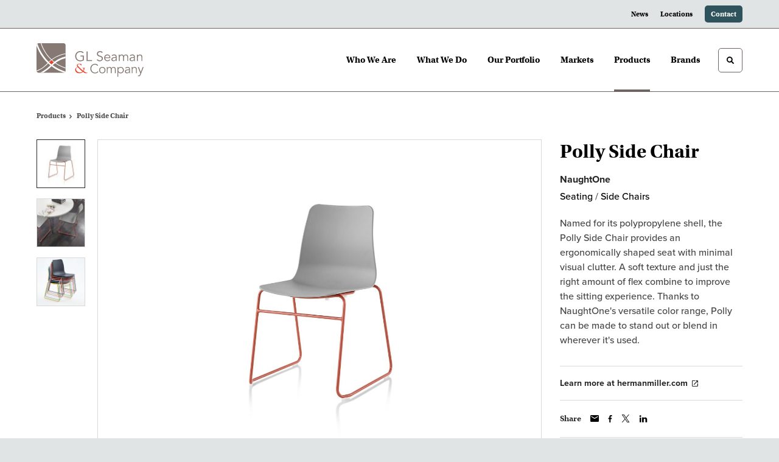

--- FILE ---
content_type: text/html; charset=utf-8
request_url: https://glsc.com/products/polly-side-chair
body_size: 113489
content:





<!DOCTYPE html>
<html lang="en" class="-has-custom-header-footer -has-soft-edge-buttons     -has-proxima-nova-utopia-pairing          ">

    
    <head>

    
          

    <!-- Google Tag Manager -->
    <script>(function(w,d,s,l,i){w[l]=w[l]||[];w[l].push({'gtm.start':
    new Date().getTime(),event:'gtm.js'});var f=d.getElementsByTagName(s)[0],
    j=d.createElement(s),dl=l!='dataLayer'?'&l='+l:'';j.async=true;j.src=
    'https://www.googletagmanager.com/gtm.js?id='+i+dl+ '&gtm_auth=wHBDqGHx4loPgfoAIWBlFA&gtm_preview=env-2&gtm_cookies_win=x';f.parentNode.insertBefore(j,f);
    })(window,document,'script','dataLayer','GTM-WXHRBXZ');</script>
    <!-- End Google Tag Manager -->

    

    

<!-- Meta -->

<meta charset="UTF-8">
<meta name="viewport" content="width=device-width, initial-scale=1.0">
<meta http-equiv="X-UA-Compatible" content="ie=edge">

<meta name="keywords" content="polly, shell, chair, range, stand, provides, ergonomically, shaped, seat, minimal, just, right, flex, combine, improve"><meta name="description" content="Named for its polypropylene shell, the Polly Side Chair provides an ergonomically shaped seat with minimal visual clutter. A soft texture and just the…"><meta name="referrer" content="no-referrer-when-downgrade"><meta name="robots" content="all"><meta content="GLSeaman" property="fb:profile_id"><meta content="GLSeaman" property="fb:app_id"><meta content="en_US" property="og:locale"><meta content="GL Seaman &amp; Company" property="og:site_name"><meta content="website" property="og:type"><meta content="https://glsc.com/products/polly-side-chair" property="og:url"><meta content="Polly Side Chair" property="og:title"><meta content="Named for its polypropylene shell, the Polly Side Chair provides an ergonomically shaped seat with minimal visual clutter. A soft texture and just the…" property="og:description"><meta content="https://hmdp-glsc.nyc3.cdn.digitaloceanspaces.com/production/products/_1200x630_crop_center-center_82_none/221225ccb7674dfc19c85f99308bcde1.jpg?mtime=1664307748" property="og:image"><meta content="1200" property="og:image:width"><meta content="630" property="og:image:height"><meta content="221225ccb7674dfc19c85f99308bcde1" property="og:image:alt"><meta content="https://www.instagram.com/glseamancompany/" property="og:see_also"><meta content="https://www.linkedin.com/company/gl-seaman-&amp;-company/" property="og:see_also"><meta name="twitter:card" content="summary_large_image"><meta name="twitter:site" content="@GLSeamanCo"><meta name="twitter:creator" content="@GLSeamanCo"><meta name="twitter:title" content="Polly Side Chair"><meta name="twitter:description" content="Named for its polypropylene shell, the Polly Side Chair provides an ergonomically shaped seat with minimal visual clutter. A soft texture and just the…"><meta name="twitter:image" content="https://hmdp-glsc.nyc3.cdn.digitaloceanspaces.com/production/products/_800x418_crop_center-center_82_none/221225ccb7674dfc19c85f99308bcde1.jpg?mtime=1664307748"><meta name="twitter:image:width" content="800"><meta name="twitter:image:height" content="418"><meta name="twitter:image:alt" content="221225ccb7674dfc19c85f99308bcde1">

<!-- Title -->
<title>GL Seaman & Company | Polly Side Chair</title>

          
<!-- Links -->
<link href="https://glsc.com/products/polly-side-chair" rel="canonical"><link href="https://glsc.com/" rel="home"><link type="text/plain" href="https://glsc.com/humans.txt" rel="author">


<!-- Icon -->
        <link type="image/png" href="https://hmdp-glsc.nyc3.cdn.digitaloceanspaces.com/production/company/_192x192_crop_center-center_100_none/GLSC-apple-touch-icon.png" rel="icon" sizes="192x192">
        <link type="image/png" href="https://hmdp-glsc.nyc3.cdn.digitaloceanspaces.com/production/company/_48x48_crop_center-center_100_none/GLSC-apple-touch-icon.png" rel="icon" sizes="48x48">
        <link type="image/png" href="https://hmdp-glsc.nyc3.cdn.digitaloceanspaces.com/production/company/_32x32_crop_center-center_100_none/GLSC-apple-touch-icon.png" rel="icon" sizes="32x32">
        <link type="image/png" href="https://hmdp-glsc.nyc3.cdn.digitaloceanspaces.com/production/company/_16x16_crop_center-center_100_none/GLSC-apple-touch-icon.png" rel="icon" sizes="16x16">
<!-- Apple Touch Icon -->
        <link type="image/png" href="https://hmdp-glsc.nyc3.cdn.digitaloceanspaces.com/production/company/_180x180_crop_center-center_100_none/GLSC-apple-touch-icon.png" rel="apple-touch-icon" sizes="180x180">


          
<!-- json-LD -->
<script type="application/ld+json">{"@context":"https://schema.org","@graph":[{"@type":"ItemPage","author":{"@id":"https://glsc.com#identity"},"copyrightHolder":{"@id":"https://glsc.com#identity"},"copyrightYear":"2019","creator":{"@id":"https://mightyinthemidwest.com#creator"},"dateCreated":"2025-11-18T14:38:58-05:00","dateModified":"2025-12-16T01:11:09-05:00","datePublished":"2019-04-04T10:03:11-04:00","description":"Named for its polypropylene shell, the Polly Side Chair provides an ergonomically shaped seat with minimal visual clutter. A soft texture and just the right amount of flex combine to improve the sitting experience. Thanks to NaughtOne's versatile color range, Polly can be made to stand out or blend in wherever it's used.","headline":"Polly Side Chair","image":{"@type":"ImageObject","url":"https://hmdp-glsc.nyc3.cdn.digitaloceanspaces.com/production/products/_1200x630_crop_center-center_82_none/221225ccb7674dfc19c85f99308bcde1.jpg?mtime=1664307748"},"inLanguage":"en-us","mainEntityOfPage":"https://glsc.com/products/polly-side-chair","name":"Polly Side Chair","publisher":{"@id":"https://mightyinthemidwest.com#creator"},"url":"https://glsc.com/products/polly-side-chair"},{"@id":"https://glsc.com#identity","@type":"Organization","address":{"@type":"PostalAddress","addressCountry":"US","addressLocality":"Carrollton","addressRegion":"TX","postalCode":"75007","streetAddress":"4201 International Parkway"},"alternateName":"GLSC","description":"A full-service MillerKnoll Certified Dealer & DIRTT Premier Partner in Dallas & Fort Worth","email":"info@glsc.com","foundingDate":"1984","image":{"@type":"ImageObject","height":"131","url":"https://hmdp-glsc.nyc3.cdn.digitaloceanspaces.com/staging/primaryImages/GLS-logo-mark.png","width":"131"},"logo":{"@type":"ImageObject","height":"60","url":"https://hmdp-glsc.nyc3.cdn.digitaloceanspaces.com/production/primaryImages/_600x60_fit_center-center_82_none/GLS-logo-mark.png?mtime=1667573037","width":"60"},"name":"GL Seaman & Company","sameAs":["https://www.linkedin.com/company/gl-seaman-&-company/","https://www.instagram.com/glseamancompany/"],"telephone":"214-764-6400","url":"https://glsc.com"},{"@id":"https://mightyinthemidwest.com#creator","@type":"LocalBusiness","address":{"@type":"PostalAddress","addressCountry":"United States","addressLocality":"Grand Rapids","addressRegion":"MI","postalCode":"49503","streetAddress":"50 Louis St NW #520"},"alternateName":"Mighty","description":"Mighty is a digital strategy, design, and technology agency. We're a team of strategists, designers, and web technologists, here to help you find clarity and craft websites and digital products that effectively connect people to meaningful content. In partnership with MillerKnoll, we've developed and operated the MillerKnoll Dealer Platform (https://mkdealerplatform.com) since 2014, a robust custom website platform for 40+ MillerKnoll contract furniture dealers.","email":"hello@mightyinthemidwest.com","founder":"Cliff Wegner","foundingDate":"2007-08-01","foundingLocation":"Grand Rapids, MI","geo":{"@type":"GeoCoordinates","latitude":"42.9637494","longitude":"-85.6724149"},"image":{"@type":"ImageObject","height":"119","url":"https://hmdp-glsc.nyc3.cdn.digitaloceanspaces.com/production/logos/Mighty-Brand-Image.png","width":"119"},"logo":{"@type":"ImageObject","height":"60","url":"https://hmdp-glsc.nyc3.cdn.digitaloceanspaces.com/production/logos/_600x60_fit_center-center_82_none/Mighty-Brand-Image.png?mtime=1679091364","width":"60"},"name":"Mighty Co.","openingHoursSpecification":[{"@type":"OpeningHoursSpecification","closes":"17:00:00","dayOfWeek":["Monday"],"opens":"09:00:00"},{"@type":"OpeningHoursSpecification","closes":"17:00:00","dayOfWeek":["Tuesday"],"opens":"09:00:00"},{"@type":"OpeningHoursSpecification","closes":"17:00:00","dayOfWeek":["Wednesday"],"opens":"09:00:00"},{"@type":"OpeningHoursSpecification","closes":"17:00:00","dayOfWeek":["Thursday"],"opens":"09:00:00"},{"@type":"OpeningHoursSpecification","closes":"17:00:00","dayOfWeek":["Friday"],"opens":"09:00:00"}],"priceRange":"$$$","telephone":"+1 (616) 222-0778","url":"https://mightyinthemidwest.com"},{"@type":"BreadcrumbList","description":"Breadcrumbs list","itemListElement":[{"@type":"ListItem","item":"https://glsc.com/","name":"Homepage","position":1},{"@type":"ListItem","item":"https://glsc.com/products","name":"Products","position":2},{"@type":"ListItem","item":"https://glsc.com/products/polly-side-chair","name":"Polly Side Chair","position":3}],"name":"Breadcrumbs"}]}</script>

          
<!-- CSS -->


        
                <link rel="stylesheet" href="https://use.typekit.net/evr7yay.css" crossorigin="anonymous">

        

        <link rel="stylesheet" href="https://glsc.com//dist/assets/millerknoll-BpA0rlRg.css">

<style>

:root {
    --abc:#FFFFFF;


    --color-accent-primary:#2e535c;
    --color-accent-hocus:#4e6d75;
    --color-accent-active:#6d878d;

    --color-header-primary-navigation-background:#ffffff;
    --color-header-primary-navigation-border:#6f6560;
    --color-header-primary-navigation-link-hover:#6f6560;
    --color-header-primary-navigation-link:#000000;
    --color-header-primary-navigation-text:#000000;
    --color-header-utility-navigation-background:#e0e4e5;
    --color-header-utility-navigation-border:#6f6560;
    --color-header-utility-navigation-button-background-hover:#4e6d75;
    --color-header-utility-navigation-button-background:#2e535c;
    --color-header-utility-navigation-button-text-hover:#ffffff;
    --color-header-utility-navigation-button-text:#ffffff;
    --color-header-utility-navigation-text:#000000;

    --color-footer-primary-navigation-background:#e0e4e5;
	--color-footer-primary-navigation-border:#6f6560;
	--color-footer-primary-navigation-button-background-hover:#4e6d75;
	--color-footer-primary-navigation-button-background:#2e535c;
	--color-footer-primary-navigation-button-text-hover:#ffffff;
	--color-footer-primary-navigation-button-text:#ffffff;
	--color-footer-primary-navigation-headline:#000000;
	--color-footer-primary-navigation-text:#262525;
	--color-footer-utility-navigation-background:#2e535c;
	--color-footer-utility-navigation-border:#d7d7d7;
	--color-footer-utility-navigation-text:#ffffff;
    --color-footer-utility-navigation-parent-company-background:;
    --color-footer-utility-navigation-parent-company-text:;


}

body {
    background-color: #e0e4e5 !important;}

</style>


          
<!-- js -->




    <!-- Fathom - beautiful, simple website analytics -->
    <script src="https://cdn.usefathom.com/script.js" data-site="ULNEQVPI" data-cookieconsent="ignore" defer></script>
    <!-- / Fathom -->

        <script>window.passwordpolicy = {"showStrengthIndicator":true};</script>

    </head>

    
    <body>

    
        

        

    <!-- Google Tag Manager (noscript) -->
    <noscript><iframe src="https://www.googletagmanager.com/ns.html?id=GTM-WXHRBXZ&gtm_auth=wHBDqGHx4loPgfoAIWBlFA&gtm_preview=env-2&gtm_cookies_win=x"
    height="0" width="0" style="display:none;visibility:hidden"></iframe></noscript>
    <!-- End Google Tag Manager (noscript) -->


    
<!-- browser notifications -->

<noscript>
    <div class="o-container">
        <div class="c-noscript-notification">
            <p>
                <strong>JavaScript is not enabled!</strong>
                <br>This website requires your browser to have JavaScript enabled.
                Check <a href="http://enable-javascript.com" target="_blank" rel="noopener">enable-javascript.com</a> for instructions on how to enable JavaScript in your web browser.
            </p>
        </div>
    </div>
</noscript>

<!-- content -->

        
<nav class="c-skip-nav">

    


<a
         class="c-button || c-skip-nav__link" href="#polly-side-chair-page" title="Skip to Content" >

        <span class="c-button__text">Skip to Content</span>

        
</a>

    


<a
         class="c-button || c-skip-nav__link" href="#skip-to-footer" title="Skip to Footer" >

        <span class="c-button__text">Skip to Footer</span>

        
</a>

</nav>

<div class="o-site-container o-container">

        <div class="c-header__oob" data-module-sub-nav-toggle></div>
    <header class="o-header c-header">
        

<nav class="c-header__utility">
    <ul class="c-header__utility--contact">
        
                            <li>
                    


<a
         class="c-link" href="https://glsc.com/news" title="News" >

        <span class="c-link__text">News</span>

        
</a>
                </li>
            
        
                            <li>
                    


<a
         class="c-link" href="https://glsc.com/locations" title="Locations" >

        <span class="c-link__text">Locations</span>

        
</a>
                </li>
            
        
                            <li>
                    


<a
         class="c-button || -is-color-primary -is-small" href="https://glsc.com/contact" title="Contact" >

        <span class="c-button__text">Contact</span>

        
</a>
                </li>
            
            </ul>
</nav>

        
<div class="c-header__elements">

        
        <a href="/" title="GLSC" class="c-header__logo">
        
<img  src="https://hmdp-glsc.nyc3.cdn.digitaloceanspaces.com/production/company/GLSC-Logo.svg" alt="GLSC" draggable="false" />
    </a>

            
                
                    
        
        <nav class="c-header__navigation -is-right-aligned">

                <ul class="js-sub-nav">

            
                                                                
                                                                                                                    
                                                                                                                                                                                                                                                                                                                                                                                                                                                                                                                                                                                                                                        
                
                <li class="">
                    


<a
         class="c-link -is-caret--right || c-header__navigation-link js-sub-nav js-second-sub-nav" href="https://glsc.com/about" title="Who We Are"  data-module-sub-nav-toggle data-menu-target=about >

        <span class="c-link__text">Who We Are</span>

                <svg width="4" height="7" fill="currentColor" class="" enable-background="new 0 0 4 7" viewBox="0 0 4 7" xmlns="http://www.w3.org/2000/svg"><path clip-rule="evenodd" d="m0 5.9.9 1.1 3.1-3.5-3.1-3.5-.9 1.1 2.2 2.4z" fill-rule="evenodd"/></svg>
    
</a>
                </li>

            
                                                                
                                                                                                                    
                                                                                                                                                                                                                                                                                                                                                                                                                                                                                                                                                                                                                                                                                            
                
                <li class="">
                    


<a
         class="c-link -is-caret--right || c-header__navigation-link js-sub-nav js-second-sub-nav" href="https://glsc.com/services" title="What We Do"  data-module-sub-nav-toggle data-menu-target=services >

        <span class="c-link__text">What We Do</span>

                <svg width="4" height="7" fill="currentColor" class="" enable-background="new 0 0 4 7" viewBox="0 0 4 7" xmlns="http://www.w3.org/2000/svg"><path clip-rule="evenodd" d="m0 5.9.9 1.1 3.1-3.5-3.1-3.5-.9 1.1 2.2 2.4z" fill-rule="evenodd"/></svg>
    
</a>
                </li>

            
                                                                
                                                                            
                
                <li class="">
                    


<a
         class="c-link -is-caret--right || c-header__navigation-link js-sub-nav" href="https://glsc.com/projects" title="Our Portfolio"  data-module-sub-nav-toggle data-menu-target=projects >

        <span class="c-link__text">Our Portfolio</span>

                <svg width="4" height="7" fill="currentColor" class="" enable-background="new 0 0 4 7" viewBox="0 0 4 7" xmlns="http://www.w3.org/2000/svg"><path clip-rule="evenodd" d="m0 5.9.9 1.1 3.1-3.5-3.1-3.5-.9 1.1 2.2 2.4z" fill-rule="evenodd"/></svg>
    
</a>
                </li>

            
                                                                
                                                                                                                    
                                                                                                                                                                                                                                                                                                                                                                                                                
                
                <li class="">
                    


<a
         class="c-link -is-caret--right || c-header__navigation-link js-sub-nav" href="https://glsc.com/markets" title="Markets"  data-module-sub-nav-toggle data-menu-target=markets >

        <span class="c-link__text">Markets</span>

                <svg width="4" height="7" fill="currentColor" class="" enable-background="new 0 0 4 7" viewBox="0 0 4 7" xmlns="http://www.w3.org/2000/svg"><path clip-rule="evenodd" d="m0 5.9.9 1.1 3.1-3.5-3.1-3.5-.9 1.1 2.2 2.4z" fill-rule="evenodd"/></svg>
    
</a>
                </li>

            
                                                                
                                                                            
                
                <li class="">
                    


<a
         class="c-link -is-caret--right || c-header__navigation-link js-sub-nav -is-active" href="https://glsc.com/products" title="Products"  data-module-sub-nav-toggle data-menu-target=products >

        <span class="c-link__text">Products</span>

                <svg width="4" height="7" fill="currentColor" class="" enable-background="new 0 0 4 7" viewBox="0 0 4 7" xmlns="http://www.w3.org/2000/svg"><path clip-rule="evenodd" d="m0 5.9.9 1.1 3.1-3.5-3.1-3.5-.9 1.1 2.2 2.4z" fill-rule="evenodd"/></svg>
    
</a>
                </li>

            
                                                                
                                                                            
                
                <li class="-is-last-desktop">
                    


<a
         class="c-link || c-header__navigation-link" href="https://glsc.com/brands" title="Brands" >

        <span class="c-link__text">Brands</span>

        
</a>
                </li>

            
                        
                <li class="-is-mobile-only">
                    


<a
         class="c-link || c-header__navigation-link" href="https://glsc.com/news" title="News" >

        <span class="c-link__text">News</span>

        
</a>
                </li>

            
                <li class="-is-mobile-only">
                    


<a
         class="c-link || c-header__navigation-link" href="https://glsc.com/locations" title="Locations" >

        <span class="c-link__text">Locations</span>

        
</a>
                </li>

            
                <li class="-is-mobile-only">
                    


<a
         class="c-link || c-header__navigation-link" href="https://glsc.com/contact" title="Contact" >

        <span class="c-link__text">Contact</span>

        
</a>
                </li>

            
        </ul>
    </nav>

        <div class="c-header__search-frame">
        <button
        class="c-header__search-toggle"
        data-module-search-toggle
        data-module-sub-nav-toggle
        aria-label="Toggle Search"
        title="Toggle Search"
        aria-labelledby="search-toggle-label">
            <span class="sr-only" id="search-toggle-label">Toggle search</span>
            <svg width="16" height="16" fill="currentColor" class="-search" viewBox="0 0 16 16" xmlns="http://www.w3.org/2000/svg"><path d="m15.78 13.84-3.78-3.84a6.3 6.3 0 0 0 1-3.5 6.35 6.35 0 0 0 -.87-3.27 6.67 6.67 0 0 0 -2.36-2.36 6.35 6.35 0 0 0 -3.27-.87 6.35 6.35 0 0 0 -3.27.87 6.67 6.67 0 0 0 -2.36 2.36 6.35 6.35 0 0 0 -.87 3.27 6.35 6.35 0 0 0 .87 3.27 6.67 6.67 0 0 0 2.36 2.36 6.35 6.35 0 0 0 3.27.87 6.3 6.3 0 0 0 3.5-1l3.81 3.81a.76.76 0 0 0 1.07 0l.87-.87a.76.76 0 0 0 0-1.07zm-5.78-5.32a4.11 4.11 0 1 1 .53-2 4 4 0 0 1 -.53 2z"/></svg>
            <svg width="16" height="16" fill="currentColor" class="-close" enable-background="new 0 0 16 16" viewBox="0 0 16 16" xmlns="http://www.w3.org/2000/svg"><path clip-rule="evenodd" d="m16 1.3-1.3-1.3-6.7 6.7-6.7-6.7-1.3 1.3 6.7 6.7-6.7 6.7 1.3 1.3 6.7-6.7 6.7 6.7 1.3-1.3-6.7-6.7z" fill-rule="evenodd"/></svg>
        </button>
    </div>

        <div class="c-header__search">
        <form action="/search" method="get">
            <label>
                <span class="u-screen-reader-text">Search Input</span>
                <input type="text" value="" class="c-header__search-field" name="q" placeholder="Search" />
            </label>
            <button class="c-header__search-submit">
                <span>Search</span>
                <svg width="16" height="16" fill="currentColor" class="" viewBox="0 0 16 16" xmlns="http://www.w3.org/2000/svg"><path d="m15.78 13.84-3.78-3.84a6.3 6.3 0 0 0 1-3.5 6.35 6.35 0 0 0 -.87-3.27 6.67 6.67 0 0 0 -2.36-2.36 6.35 6.35 0 0 0 -3.27-.87 6.35 6.35 0 0 0 -3.27.87 6.67 6.67 0 0 0 -2.36 2.36 6.35 6.35 0 0 0 -.87 3.27 6.35 6.35 0 0 0 .87 3.27 6.67 6.67 0 0 0 2.36 2.36 6.35 6.35 0 0 0 3.27.87 6.3 6.3 0 0 0 3.5-1l3.81 3.81a.76.76 0 0 0 1.07 0l.87-.87a.76.76 0 0 0 0-1.07zm-5.78-5.32a4.11 4.11 0 1 1 .53-2 4 4 0 0 1 -.53 2z"/></svg>
            </button>
        </form>
    </div>

        <button class="c-header__burger" data-module-nav-toggle data-module-sub-nav-toggle>
        <svg width="21" height="14" fill="currentColor" class="-burger" enable-background="new 0 0 21 14" viewBox="0 0 21 14" xmlns="http://www.w3.org/2000/svg"><path clip-rule="evenodd" d="m0 14h21v-2.3h-21zm0-5.8h21v-2.4h-21zm0-8.2v2.3h21v-2.3z" fill-rule="evenodd"/></svg>
        <svg width="16" height="16" fill="currentColor" class="-close" enable-background="new 0 0 16 16" viewBox="0 0 16 16" xmlns="http://www.w3.org/2000/svg"><path clip-rule="evenodd" d="m16 1.3-1.3-1.3-6.7 6.7-6.7-6.7-1.3 1.3 6.7 6.7-6.7 6.7 1.3 1.3 6.7-6.7 6.7 6.7 1.3-1.3-6.7-6.7z" fill-rule="evenodd"/></svg>
    </button>

        
                            <div class="c-header__sub-nav js-sub-nav" id="aboutSubNav">
            <div class="c-header__sub-thumbnails js-sub-nav">
                <ul>

                    
                    <li class="-is-mobile-only">
                        <button class="c-header__sub-title" data-module-sub-nav-toggle>
                            <svg width="4" height="7" fill="currentColor" class="" enable-background="new 0 0 4 7" viewBox="0 0 4 7" xmlns="http://www.w3.org/2000/svg"><path clip-rule="evenodd" d="m4 1.1-.9-1.1-3.1 3.5 3.1 3.5.9-1.1-2.2-2.4z" fill-rule="evenodd"/></svg>
                            <span>Who We Are</span>
                        </button>
                    </li>

                    
                                                                                                                                                                <li >
                                    <a href="https://glsc.com/about/about-us" title="Who We Are" class="c-header__sub-link -is-desktop-only">
                                        


    
    




<picture>
                <source media="(max-width: 320px)" srcset="https://hmdp-glsc.nyc3.cdn.digitaloceanspaces.com/production/primaryImages/GLSC-Showroom-Imagery/_640x480_crop_center-center_61_line/rsz_1glsc_fw_showroom_dirtt_timber.jpg 640w" />
            <source media="(max-width: 768px)" srcset="https://hmdp-glsc.nyc3.cdn.digitaloceanspaces.com/production/primaryImages/GLSC-Showroom-Imagery/_1536x1152_crop_center-center_61_line/rsz_1glsc_fw_showroom_dirtt_timber.jpg 1536w" />
            <source media="(max-width: 1600px)" srcset="https://hmdp-glsc.nyc3.cdn.digitaloceanspaces.com/production/primaryImages/GLSC-Showroom-Imagery/_1600x1200_crop_center-center_82_line/rsz_1glsc_fw_showroom_dirtt_timber.jpg 1600w" />
        <!-- img tag for browsers that do not support picture element -->
    <img  src="data:image/svg+xml,%3Csvg%20xmlns=%27http://www.w3.org/2000/svg%27%20width=%271600%27%20height=%271200%27%20style=%27background:%23CCC%27%20/%3E" srcset="https://hmdp-glsc.nyc3.cdn.digitaloceanspaces.com/production/primaryImages/GLSC-Showroom-Imagery/_1600x1200_crop_center-center_82_line/rsz_1glsc_fw_showroom_dirtt_timber.jpg 1600w, https://hmdp-glsc.nyc3.cdn.digitaloceanspaces.com/production/primaryImages/GLSC-Showroom-Imagery/_1536x1152_crop_center-center_61_line/rsz_1glsc_fw_showroom_dirtt_timber.jpg 1536w, https://hmdp-glsc.nyc3.cdn.digitaloceanspaces.com/production/primaryImages/GLSC-Showroom-Imagery/_640x480_crop_center-center_61_line/rsz_1glsc_fw_showroom_dirtt_timber.jpg 640w" width="1600" alt="GLSC FW Showroom with lounge seating, a desk with a task chair, and a DIRTT Timber Frame" sizes="100vw" draggable="false" loading="lazy" />
</picture>


                                        <span>Who We Are</span>
                                    </a>
                                    


<a
         class="c-link -is-caret--right || c-header__navigation-link js-sub-nav js-second-sub-nav -is-mobile-only" href="https://glsc.com/about/about-us" title="Who We Are"  data-module-sub-nav-toggle data-menu-target=aboutUs >

        <span class="c-link__text">Who We Are</span>

                <svg width="4" height="7" fill="currentColor" class="" enable-background="new 0 0 4 7" viewBox="0 0 4 7" xmlns="http://www.w3.org/2000/svg"><path clip-rule="evenodd" d="m0 5.9.9 1.1 3.1-3.5-3.1-3.5-.9 1.1 2.2 2.4z" fill-rule="evenodd"/></svg>
    
</a>
                                </li>
                            
                                                                                                                                                                <li >
                                    <a href="https://glsc.com/about/our-team" title="Meet the Team" class="c-header__sub-link">
                                        


    
    




<picture>
                <source media="(max-width: 320px)" srcset="https://hmdp-glsc.nyc3.cdn.digitaloceanspaces.com/production/primaryImages/About-Us-Primary-Images/_640x480_crop_center-center_61_line/rsz_ram9040.jpg 640w" />
            <source media="(max-width: 768px)" srcset="https://hmdp-glsc.nyc3.cdn.digitaloceanspaces.com/production/primaryImages/About-Us-Primary-Images/_1536x1152_crop_center-center_61_line/rsz_ram9040.jpg 1536w" />
            <source media="(max-width: 1600px)" srcset="https://hmdp-glsc.nyc3.cdn.digitaloceanspaces.com/production/primaryImages/About-Us-Primary-Images/_1600x1200_crop_center-center_82_line/rsz_ram9040.jpg 1600w" />
        <!-- img tag for browsers that do not support picture element -->
    <img  src="data:image/svg+xml,%3Csvg%20xmlns=%27http://www.w3.org/2000/svg%27%20width=%271600%27%20height=%271200%27%20style=%27background:%23CCC%27%20/%3E" srcset="https://hmdp-glsc.nyc3.cdn.digitaloceanspaces.com/production/primaryImages/About-Us-Primary-Images/_1600x1200_crop_center-center_82_line/rsz_ram9040.jpg 1600w, https://hmdp-glsc.nyc3.cdn.digitaloceanspaces.com/production/primaryImages/About-Us-Primary-Images/_1536x1152_crop_center-center_61_line/rsz_ram9040.jpg 1536w, https://hmdp-glsc.nyc3.cdn.digitaloceanspaces.com/production/primaryImages/About-Us-Primary-Images/_640x480_crop_center-center_61_line/rsz_ram9040.jpg 640w" width="1600" alt="GL Seaman &amp; Company Women owned and managed Leadership, Mary Edwards, Rebecca Lutz, and Ashley Lowrance" sizes="100vw" draggable="false" loading="lazy" />
</picture>


                                        <span>Meet the Team</span>
                                    </a>
                                </li>
                            
                                                                                                                                                                <li >
                                    <a href="https://glsc.com/about/careers" title="Join Our Team" class="c-header__sub-link">
                                        


    
    




<picture>
                <source media="(max-width: 320px)" srcset="https://hmdp-glsc.nyc3.cdn.digitaloceanspaces.com/production/primaryImages/About-Us-Primary-Images/_640x480_crop_center-center_61_line/rsz_1hm_pwt_individual_focus_42048w_1.jpg 640w" />
            <source media="(max-width: 768px)" srcset="https://hmdp-glsc.nyc3.cdn.digitaloceanspaces.com/production/primaryImages/About-Us-Primary-Images/_1536x1152_crop_center-center_61_line/rsz_1hm_pwt_individual_focus_42048w_1.jpg 1536w" />
            <source media="(max-width: 1600px)" srcset="https://hmdp-glsc.nyc3.cdn.digitaloceanspaces.com/production/primaryImages/About-Us-Primary-Images/_1600x1200_crop_center-center_82_line/rsz_1hm_pwt_individual_focus_42048w_1.jpg 1600w" />
        <!-- img tag for browsers that do not support picture element -->
    <img  src="data:image/svg+xml,%3Csvg%20xmlns=%27http://www.w3.org/2000/svg%27%20width=%271600%27%20height=%271200%27%20style=%27background:%23CCC%27%20/%3E" srcset="https://hmdp-glsc.nyc3.cdn.digitaloceanspaces.com/production/primaryImages/About-Us-Primary-Images/_1600x1200_crop_center-center_82_line/rsz_1hm_pwt_individual_focus_42048w_1.jpg 1600w, https://hmdp-glsc.nyc3.cdn.digitaloceanspaces.com/production/primaryImages/About-Us-Primary-Images/_1536x1152_crop_center-center_61_line/rsz_1hm_pwt_individual_focus_42048w_1.jpg 1536w, https://hmdp-glsc.nyc3.cdn.digitaloceanspaces.com/production/primaryImages/About-Us-Primary-Images/_640x480_crop_center-center_61_line/rsz_1hm_pwt_individual_focus_42048w_1.jpg 640w" width="1600" alt="Office with crosshatch chair by knoll, a couch, and two private office spaces" sizes="100vw" draggable="false" loading="lazy" />
</picture>


                                        <span>Join Our Team</span>
                                    </a>
                                </li>
                            
                                                                                                                                                                <li >
                                    <a href="https://glsc.com/about/events" title="Upcoming Events" class="c-header__sub-link">
                                        


    
    




<picture>
                <source media="(max-width: 320px)" srcset="https://hmdp-glsc.nyc3.cdn.digitaloceanspaces.com/production/primaryImages/_640x480_crop_center-center_61_line/IMG_2245.jpeg 640w" />
            <source media="(max-width: 768px)" srcset="https://hmdp-glsc.nyc3.cdn.digitaloceanspaces.com/production/primaryImages/_1536x1152_crop_center-center_61_line/IMG_2245.jpeg 1536w" />
            <source media="(max-width: 1600px)" srcset="https://hmdp-glsc.nyc3.cdn.digitaloceanspaces.com/production/primaryImages/_1600x1200_crop_center-center_82_line/IMG_2245.jpeg 1600w" />
        <!-- img tag for browsers that do not support picture element -->
    <img  src="data:image/svg+xml,%3Csvg%20xmlns=%27http://www.w3.org/2000/svg%27%20width=%271600%27%20height=%271200%27%20style=%27background:%23CCC%27%20/%3E" srcset="https://hmdp-glsc.nyc3.cdn.digitaloceanspaces.com/production/primaryImages/_1600x1200_crop_center-center_82_line/IMG_2245.jpeg 1600w, https://hmdp-glsc.nyc3.cdn.digitaloceanspaces.com/production/primaryImages/_1536x1152_crop_center-center_61_line/IMG_2245.jpeg 1536w, https://hmdp-glsc.nyc3.cdn.digitaloceanspaces.com/production/primaryImages/_640x480_crop_center-center_61_line/IMG_2245.jpeg 640w" width="1600" alt="IMG 2245" sizes="100vw" draggable="false" loading="lazy" />
</picture>


                                        <span>Upcoming Events</span>
                                    </a>
                                </li>
                            
                    
                    <li class="-is-view-all">
                        


<a
         class="c-link -is-cta-arrow--right || c-cta -is-color-primary -has-arrow" href="https://glsc.com/about" title="Who We Are" >

        <span class="c-link__text">Who We Are</span>

                <svg class="c-cta__arrow" width="17" height="10" fill="currentColor" enable-background="new 0 0 17 10" viewBox="0 0 17 10" xmlns="http://www.w3.org/2000/svg"><path clip-rule="evenodd" d="m0 3.9h13l-2.4-2.4 1.5-1.5 4.9 5-4.9 5-1.5-1.5 2.4-2.4h-13z" fill-rule="evenodd"/></svg>
    
</a>
                    </li>
                </ul>
            </div>
        </div>

                        
        
                                        <div class="c-header__sub-nav js-sub-nav -is-second-sub-nav" id="aboutUsSubNav">
                    <div class="c-header__sub-thumbnails js-sub-nav -is-second-sub-nav">
                        <ul>
                            <li class="-is-mobile-only">
                                <button class="c-header__sub-title" data-module-sub-nav-toggle data-menu-target="aboutUs" data-persist-parent-sub-nav>
                                    <svg width="4" height="7" fill="currentColor" class="" enable-background="new 0 0 4 7" viewBox="0 0 4 7" xmlns="http://www.w3.org/2000/svg"><path clip-rule="evenodd" d="m4 1.1-.9-1.1-3.1 3.5 3.1 3.5.9-1.1-2.2-2.4z" fill-rule="evenodd"/></svg>
                                    <span>Who We Are</span>
                                </button>
                            </li>

                                                                                            <li>
                                    <a href="https://glsc.com/about/about-us/millerknoll-certified-dealer" title="MillerKnoll Certified Dealer" class="c-header__sub-link">
                                        <span>MillerKnoll Certified Dealer</span>
                                    </a>
                                </li>
                                                                                            <li>
                                    <a href="https://glsc.com/about/about-us/glsc-difference" title="The GLSC Difference" class="c-header__sub-link">
                                        <span>The GLSC Difference</span>
                                    </a>
                                </li>
                                                                                            <li>
                                    <a href="https://glsc.com/about/about-us/our-impact" title="Community Impact" class="c-header__sub-link">
                                        <span>Community Impact</span>
                                    </a>
                                </li>
                                                                                            <li>
                                    <a href="https://glsc.com/about/about-us/our-planet" title="Our Planet" class="c-header__sub-link">
                                        <span>Our Planet</span>
                                    </a>
                                </li>
                                                                                            <li>
                                    <a href="https://glsc.com/about/about-us/diversity-equity-inclusion" title="Diversity" class="c-header__sub-link">
                                        <span>Diversity</span>
                                    </a>
                                </li>
                            
                            <li class="-is-view-all">
                                


<a
         class="c-link -is-cta-arrow--right || c-cta -is-color-primary -has-arrow" href="https://glsc.com/about/about-us" title="Who We Are" >

        <span class="c-link__text">Who We Are</span>

                <svg class="c-cta__arrow" width="17" height="10" fill="currentColor" enable-background="new 0 0 17 10" viewBox="0 0 17 10" xmlns="http://www.w3.org/2000/svg"><path clip-rule="evenodd" d="m0 3.9h13l-2.4-2.4 1.5-1.5 4.9 5-4.9 5-1.5-1.5 2.4-2.4h-13z" fill-rule="evenodd"/></svg>
    
</a>
                            </li>
                        </ul>
                    </div>
                </div>
            
        
                        
        
                        
        
                        
        
                        
        
                        
        
                        
        
                        
        
                        
        
        
    
                            <div class="c-header__sub-nav js-sub-nav" id="servicesSubNav">
            <div class="c-header__sub-thumbnails js-sub-nav">
                <ul>

                    
                    <li class="-is-mobile-only">
                        <button class="c-header__sub-title" data-module-sub-nav-toggle>
                            <svg width="4" height="7" fill="currentColor" class="" enable-background="new 0 0 4 7" viewBox="0 0 4 7" xmlns="http://www.w3.org/2000/svg"><path clip-rule="evenodd" d="m4 1.1-.9-1.1-3.1 3.5 3.1 3.5.9-1.1-2.2-2.4z" fill-rule="evenodd"/></svg>
                            <span>What We Do</span>
                        </button>
                    </li>

                    
                                                                                                                                                    <li >
                                <a href="https://glsc.com/services/interior-construction" title="Interior Construction" class="c-header__sub-link -is-desktop-only">
                                    


    
    




<picture>
                <source media="(max-width: 320px)" srcset="https://hmdp-glsc.nyc3.cdn.digitaloceanspaces.com/production/primaryImages/Interior-Construction/_640x480_crop_center-center_61_line/DIRTT-Office-Glass-Walls.jpg 640w" />
            <source media="(max-width: 768px)" srcset="https://hmdp-glsc.nyc3.cdn.digitaloceanspaces.com/production/primaryImages/Interior-Construction/_1536x1152_crop_center-center_61_line/DIRTT-Office-Glass-Walls.jpg 1536w" />
            <source media="(max-width: 1600px)" srcset="https://hmdp-glsc.nyc3.cdn.digitaloceanspaces.com/production/primaryImages/Interior-Construction/_1600x1200_crop_center-center_82_line/DIRTT-Office-Glass-Walls.jpg 1600w" />
        <!-- img tag for browsers that do not support picture element -->
    <img  src="data:image/svg+xml,%3Csvg%20xmlns=%27http://www.w3.org/2000/svg%27%20width=%271600%27%20height=%271200%27%20style=%27background:%23CCC%27%20/%3E" srcset="https://hmdp-glsc.nyc3.cdn.digitaloceanspaces.com/production/primaryImages/Interior-Construction/_1600x1200_crop_center-center_82_line/DIRTT-Office-Glass-Walls.jpg 1600w, https://hmdp-glsc.nyc3.cdn.digitaloceanspaces.com/production/primaryImages/Interior-Construction/_1536x1152_crop_center-center_61_line/DIRTT-Office-Glass-Walls.jpg 1536w, https://hmdp-glsc.nyc3.cdn.digitaloceanspaces.com/production/primaryImages/Interior-Construction/_640x480_crop_center-center_61_line/DIRTT-Office-Glass-Walls.jpg 640w" width="1600" alt="DIRTT Glass Walls around a private office" sizes="100vw" draggable="false" loading="lazy" />
</picture>


                                    <span>Interior Construction</span>
                                </a>
                                


<a
         class="c-link -is-caret--right || c-header__navigation-link js-sub-nav js-second-sub-nav -is-mobile-only" href="https://glsc.com/services/interior-construction" title="Interior Construction"  data-module-sub-nav-toggle data-menu-target=interiorConstruction >

        <span class="c-link__text">Interior Construction</span>

                <svg width="4" height="7" fill="currentColor" class="" enable-background="new 0 0 4 7" viewBox="0 0 4 7" xmlns="http://www.w3.org/2000/svg"><path clip-rule="evenodd" d="m0 5.9.9 1.1 3.1-3.5-3.1-3.5-.9 1.1 2.2 2.4z" fill-rule="evenodd"/></svg>
    
</a>
                            </li>
                        
                                                                                                                                                    <li >
                                <a href="https://glsc.com/services/co-design" title="Co-Design" class="c-header__sub-link">
                                    


    
    




<picture>
                <source media="(max-width: 320px)" srcset="https://hmdp-glsc.nyc3.cdn.digitaloceanspaces.com/production/primaryImages/Blog-Images/_640x480_crop_center-center_61_line/rsz_1glsc-blog-co-design-teaser-image.jpg 640w" />
            <source media="(max-width: 768px)" srcset="https://hmdp-glsc.nyc3.cdn.digitaloceanspaces.com/production/primaryImages/Blog-Images/_1536x1152_crop_center-center_61_line/rsz_1glsc-blog-co-design-teaser-image.jpg 1536w" />
            <source media="(max-width: 1600px)" srcset="https://hmdp-glsc.nyc3.cdn.digitaloceanspaces.com/production/primaryImages/Blog-Images/_1600x1200_crop_center-center_82_line/rsz_1glsc-blog-co-design-teaser-image.jpg 1600w" />
        <!-- img tag for browsers that do not support picture element -->
    <img  src="data:image/svg+xml,%3Csvg%20xmlns=%27http://www.w3.org/2000/svg%27%20width=%271600%27%20height=%271200%27%20style=%27background:%23CCC%27%20/%3E" srcset="https://hmdp-glsc.nyc3.cdn.digitaloceanspaces.com/production/primaryImages/Blog-Images/_1600x1200_crop_center-center_82_line/rsz_1glsc-blog-co-design-teaser-image.jpg 1600w, https://hmdp-glsc.nyc3.cdn.digitaloceanspaces.com/production/primaryImages/Blog-Images/_1536x1152_crop_center-center_61_line/rsz_1glsc-blog-co-design-teaser-image.jpg 1536w, https://hmdp-glsc.nyc3.cdn.digitaloceanspaces.com/production/primaryImages/Blog-Images/_640x480_crop_center-center_61_line/rsz_1glsc-blog-co-design-teaser-image.jpg 640w" width="1600" alt="modern office design with lounge seating, tables, and risers" sizes="100vw" draggable="false" loading="lazy" />
</picture>


                                    <span>Co-Design</span>
                                </a>
                            </li>
                        
                                                                                                                                                    <li >
                                <a href="https://glsc.com/services/in-house-installation" title="In-House Installation" class="c-header__sub-link">
                                    


    
    




<picture>
                <source media="(max-width: 320px)" srcset="https://hmdp-glsc.nyc3.cdn.digitaloceanspaces.com/production/primaryImages/_640x480_crop_center-center_61_line/rsz_1img_1749.jpg 640w" />
            <source media="(max-width: 768px)" srcset="https://hmdp-glsc.nyc3.cdn.digitaloceanspaces.com/production/primaryImages/_1536x1152_crop_center-center_61_line/rsz_1img_1749.jpg 1536w" />
            <source media="(max-width: 1600px)" srcset="https://hmdp-glsc.nyc3.cdn.digitaloceanspaces.com/production/primaryImages/_1600x1200_crop_center-center_82_line/rsz_1img_1749.jpg 1600w" />
        <!-- img tag for browsers that do not support picture element -->
    <img  src="data:image/svg+xml,%3Csvg%20xmlns=%27http://www.w3.org/2000/svg%27%20width=%271600%27%20height=%271200%27%20style=%27background:%23CCC%27%20/%3E" srcset="https://hmdp-glsc.nyc3.cdn.digitaloceanspaces.com/production/primaryImages/_1600x1200_crop_center-center_82_line/rsz_1img_1749.jpg 1600w, https://hmdp-glsc.nyc3.cdn.digitaloceanspaces.com/production/primaryImages/_1536x1152_crop_center-center_61_line/rsz_1img_1749.jpg 1536w, https://hmdp-glsc.nyc3.cdn.digitaloceanspaces.com/production/primaryImages/_640x480_crop_center-center_61_line/rsz_1img_1749.jpg 640w" width="1600" alt="Rsz 1img 1749" sizes="100vw" draggable="false" loading="lazy" />
</picture>


                                    <span>In-House Installation</span>
                                </a>
                            </li>
                        
                                                                                                                                                    <li >
                                <a href="https://glsc.com/services/day-2-services" title="Day 2 Services" class="c-header__sub-link">
                                    


    
    




<picture>
                <source media="(max-width: 320px)" srcset="https://hmdp-glsc.nyc3.cdn.digitaloceanspaces.com/production/projects/Commercial/_640x480_crop_center-center_61_line/rsz_bell_advanced_vertical_lift_center_small_conference_room.jpg 640w" />
            <source media="(max-width: 768px)" srcset="https://hmdp-glsc.nyc3.cdn.digitaloceanspaces.com/production/projects/Commercial/_1536x1152_crop_center-center_61_line/rsz_bell_advanced_vertical_lift_center_small_conference_room.jpg 1536w" />
            <source media="(max-width: 1600px)" srcset="https://hmdp-glsc.nyc3.cdn.digitaloceanspaces.com/production/projects/Commercial/_1600x1200_crop_center-center_82_line/rsz_bell_advanced_vertical_lift_center_small_conference_room.jpg 1600w" />
        <!-- img tag for browsers that do not support picture element -->
    <img  src="data:image/svg+xml,%3Csvg%20xmlns=%27http://www.w3.org/2000/svg%27%20width=%271600%27%20height=%271200%27%20style=%27background:%23CCC%27%20/%3E" srcset="https://hmdp-glsc.nyc3.cdn.digitaloceanspaces.com/production/projects/Commercial/_1600x1200_crop_center-center_82_line/rsz_bell_advanced_vertical_lift_center_small_conference_room.jpg 1600w, https://hmdp-glsc.nyc3.cdn.digitaloceanspaces.com/production/projects/Commercial/_1536x1152_crop_center-center_61_line/rsz_bell_advanced_vertical_lift_center_small_conference_room.jpg 1536w, https://hmdp-glsc.nyc3.cdn.digitaloceanspaces.com/production/projects/Commercial/_640x480_crop_center-center_61_line/rsz_bell_advanced_vertical_lift_center_small_conference_room.jpg 640w" width="1600" alt="Corporate office small conference room with, chairs, and a coffee table all enclosed in glass walls" sizes="100vw" draggable="false" loading="lazy" />
</picture>


                                    <span>Day 2 Services</span>
                                </a>
                            </li>
                        
                                                                                                                                                    <li >
                                <a href="https://glsc.com/services/payment-options" title="Payment Options" class="c-header__sub-link">
                                    


    
    




<picture>
                <source media="(max-width: 320px)" srcset="https://hmdp-glsc.nyc3.cdn.digitaloceanspaces.com/production/primaryImages/Hero-Images/_640x480_crop_center-center_61_line/rsz_filzfelt_tuck.jpg 640w" />
            <source media="(max-width: 768px)" srcset="https://hmdp-glsc.nyc3.cdn.digitaloceanspaces.com/production/primaryImages/Hero-Images/_1536x1152_crop_center-center_61_line/rsz_filzfelt_tuck.jpg 1536w" />
            <source media="(max-width: 1600px)" srcset="https://hmdp-glsc.nyc3.cdn.digitaloceanspaces.com/production/primaryImages/Hero-Images/_1600x1200_crop_center-center_82_line/rsz_filzfelt_tuck.jpg 1600w" />
        <!-- img tag for browsers that do not support picture element -->
    <img  src="data:image/svg+xml,%3Csvg%20xmlns=%27http://www.w3.org/2000/svg%27%20width=%271600%27%20height=%271200%27%20style=%27background:%23CCC%27%20/%3E" srcset="https://hmdp-glsc.nyc3.cdn.digitaloceanspaces.com/production/primaryImages/Hero-Images/_1600x1200_crop_center-center_82_line/rsz_filzfelt_tuck.jpg 1600w, https://hmdp-glsc.nyc3.cdn.digitaloceanspaces.com/production/primaryImages/Hero-Images/_1536x1152_crop_center-center_61_line/rsz_filzfelt_tuck.jpg 1536w, https://hmdp-glsc.nyc3.cdn.digitaloceanspaces.com/production/primaryImages/Hero-Images/_640x480_crop_center-center_61_line/rsz_filzfelt_tuck.jpg 640w" width="1600" alt="Ocean blue Filzfelt acoustic wool wall in the style Tuck" sizes="100vw" draggable="false" loading="lazy" />
</picture>


                                    <span>Payment Options</span>
                                </a>
                            </li>
                        
                    
                    <li class="-is-view-all">
                        


<a
         class="c-link -is-cta-arrow--right || c-cta -is-color-primary -has-arrow" href="https://glsc.com/services" title="What We Do" >

        <span class="c-link__text">What We Do</span>

                <svg class="c-cta__arrow" width="17" height="10" fill="currentColor" enable-background="new 0 0 17 10" viewBox="0 0 17 10" xmlns="http://www.w3.org/2000/svg"><path clip-rule="evenodd" d="m0 3.9h13l-2.4-2.4 1.5-1.5 4.9 5-4.9 5-1.5-1.5 2.4-2.4h-13z" fill-rule="evenodd"/></svg>
    
</a>
                    </li>
                </ul>
            </div>
        </div>


                
        
        
                                        <div class="c-header__sub-nav js-sub-nav -is-second-sub-nav" id="interiorConstructionSubNav">
                    <div class="c-header__sub-thumbnails js-sub-nav -is-second-sub-nav">
                        <ul>
                            <li class="-is-mobile-only">
                                <button class="c-header__sub-title" data-module-sub-nav-toggle data-menu-target="interiorConstruction" data-persist-parent-sub-nav>
                                    <svg width="4" height="7" fill="currentColor" class="" enable-background="new 0 0 4 7" viewBox="0 0 4 7" xmlns="http://www.w3.org/2000/svg"><path clip-rule="evenodd" d="m4 1.1-.9-1.1-3.1 3.5 3.1 3.5.9-1.1-2.2-2.4z" fill-rule="evenodd"/></svg>
                                    <span>Interior Construction</span>
                                </button>
                            </li>

                                                                                            <li>
                                    <a href="https://glsc.com/services/interior-construction/dirtt" title="DIRTT" class="c-header__sub-link">
                                        <span>DIRTT</span>
                                    </a>
                                </li>
                                                                                            <li>
                                    <a href="https://glsc.com/services/interior-construction/dirtt-solutions" title="DIRTT Solutions" class="c-header__sub-link">
                                        <span>DIRTT Solutions</span>
                                    </a>
                                </li>
                                                                                            <li>
                                    <a href="https://glsc.com/services/interior-construction/dirtt-case-studies-videos" title="DIRTT Case Studies &amp; Videos" class="c-header__sub-link">
                                        <span>DIRTT Case Studies &amp; Videos</span>
                                    </a>
                                </li>
                                                                                            <li>
                                    <a href="https://glsc.com/services/interior-construction/technical-information" title="DIRTT Technical Information" class="c-header__sub-link">
                                        <span>DIRTT Technical Information</span>
                                    </a>
                                </li>
                                                                                            <li>
                                    <a href="https://glsc.com/services/interior-construction/alur" title="ALUR" class="c-header__sub-link">
                                        <span>ALUR</span>
                                    </a>
                                </li>
                            
                            <li class="-is-view-all">
                                


<a
         class="c-link -is-cta-arrow--right || c-cta -is-color-primary -has-arrow" href="https://glsc.com/services/interior-construction" title="Interior Construction" >

        <span class="c-link__text">Interior Construction</span>

                <svg class="c-cta__arrow" width="17" height="10" fill="currentColor" enable-background="new 0 0 17 10" viewBox="0 0 17 10" xmlns="http://www.w3.org/2000/svg"><path clip-rule="evenodd" d="m0 3.9h13l-2.4-2.4 1.5-1.5 4.9 5-4.9 5-1.5-1.5 2.4-2.4h-13z" fill-rule="evenodd"/></svg>
    
</a>
                            </li>
                        </ul>
                    </div>
                </div>
            
        
                        
        
                        
        
                        
        
                        
        
                        
        
                        
        
                        
        
                        
        
                        
        
        
    
                            <div class="c-header__sub-nav js-sub-nav" id="projectsSubNav">
            <div class="c-header__sub-projects js-sub-nav">
                <ul>

                    
                    <li class="-is-mobile-only">
                        <button class="c-header__sub-title" data-module-sub-nav-toggle>
                            <svg width="4" height="7" fill="currentColor" class="" enable-background="new 0 0 4 7" viewBox="0 0 4 7" xmlns="http://www.w3.org/2000/svg"><path clip-rule="evenodd" d="m4 1.1-.9-1.1-3.1 3.5 3.1 3.5.9-1.1-2.2-2.4z" fill-rule="evenodd"/></svg>
                            <span>Projects</span>
                        </button>
                    </li>

                    
                                        
                    
                    <li>
                        <ul class="c-header__sub-list">
                            <li class="c-header__sub-list-title">
                                


<a
         class="c-link || c-header__sub-title-link" href="/projects?category=commercial" title="Commercial" >

        <span class="c-link__text">Commercial</span>

        
</a>
                            </li>

                                                        <li>
                                


<a
         class="c-link || c-header__sub-link" href="https://glsc.com/projects/bell-advanced-vertical-lift-center" title="Bell Advanced Vertical Lift Center" >

        <span class="c-link__text">Bell Advanced Vertical Lift Center</span>

        
</a>
                            </li>
                                                        <li>
                                


<a
         class="c-link || c-header__sub-link" href="https://glsc.com/projects/confidential-consulting-client" title="Confidential Consulting Client" >

        <span class="c-link__text">Confidential Consulting Client</span>

        
</a>
                            </li>
                                                        <li>
                                


<a
         class="c-link || c-header__sub-link" href="https://glsc.com/projects/katten" title="Katten" >

        <span class="c-link__text">Katten</span>

        
</a>
                            </li>
                                                        <li>
                                


<a
         class="c-link || c-header__sub-link" href="https://glsc.com/projects/mineralware" title="MineralWare" >

        <span class="c-link__text">MineralWare</span>

        
</a>
                            </li>
                                                        <li>
                                


<a
         class="c-link || c-header__sub-link" href="https://glsc.com/projects/trinity-industries" title="Trinity Industries" >

        <span class="c-link__text">Trinity Industries</span>

        
</a>
                            </li>
                            
                        </ul>
                    </li>

                    
                                        
                    
                    <li>
                        <ul class="c-header__sub-list">
                            <li class="c-header__sub-list-title">
                                


<a
         class="c-link || c-header__sub-title-link" href="/projects?category=government" title="Government" >

        <span class="c-link__text">Government</span>

        
</a>
                            </li>

                                                        <li>
                                


<a
         class="c-link || c-header__sub-link" href="https://glsc.com/projects/city-of-weatherford" title="City of Weatherford" >

        <span class="c-link__text">City of Weatherford</span>

        
</a>
                            </li>
                            
                        </ul>
                    </li>

                    
                                        
                    
                    <li>
                        <ul class="c-header__sub-list">
                            <li class="c-header__sub-list-title">
                                


<a
         class="c-link || c-header__sub-title-link" href="/projects?category=healthcare" title="Healthcare" >

        <span class="c-link__text">Healthcare</span>

        
</a>
                            </li>

                                                        <li>
                                


<a
         class="c-link || c-header__sub-link" href="https://glsc.com/projects/jl-west" title="JL West" >

        <span class="c-link__text">JL West</span>

        
</a>
                            </li>
                                                        <li>
                                


<a
         class="c-link || c-header__sub-link" href="https://glsc.com/projects/texas-masonic-retirement-center" title="Texas Masonic Retirement Center" >

        <span class="c-link__text">Texas Masonic Retirement Center</span>

        
</a>
                            </li>
                            
                        </ul>
                    </li>

                    
                                        
                    
                    <li>
                        <ul class="c-header__sub-list">
                            <li class="c-header__sub-list-title">
                                


<a
         class="c-link || c-header__sub-title-link" href="/projects?category=education" title="Education" >

        <span class="c-link__text">Education</span>

        
</a>
                            </li>

                                                        <li>
                                


<a
         class="c-link || c-header__sub-link" href="https://glsc.com/projects/eagle-mountain-isd" title="Eagle Mountain-Saginaw ISD" >

        <span class="c-link__text">Eagle Mountain-Saginaw ISD</span>

        
</a>
                            </li>
                                                        <li>
                                


<a
         class="c-link || c-header__sub-link" href="https://glsc.com/projects/tcu-burnett-school-of-medicine" title="TCU Burnett School of Medicine" >

        <span class="c-link__text">TCU Burnett School of Medicine</span>

        
</a>
                            </li>
                            
                        </ul>
                    </li>

                    
                                        
                    
                    <li>
                        <ul class="c-header__sub-list">
                            <li class="c-header__sub-list-title">
                                


<a
         class="c-link || c-header__sub-title-link" href="/projects?category=dirtt" title="DIRTT" >

        <span class="c-link__text">DIRTT</span>

        
</a>
                            </li>

                                                        <li>
                                


<a
         class="c-link || c-header__sub-link" href="https://glsc.com/projects/diamondback-energy" title="Diamondback Energy" >

        <span class="c-link__text">Diamondback Energy</span>

        
</a>
                            </li>
                            
                        </ul>
                    </li>

                    
                    
                    <li class="-is-view-all">
                        


<a
         class="c-link -is-cta-arrow--right || c-cta -is-color-primary -has-arrow" href="https://glsc.com/projects" title="All Projects" >

        <span class="c-link__text">All Projects</span>

                <svg class="c-cta__arrow" width="17" height="10" fill="currentColor" enable-background="new 0 0 17 10" viewBox="0 0 17 10" xmlns="http://www.w3.org/2000/svg"><path clip-rule="evenodd" d="m0 3.9h13l-2.4-2.4 1.5-1.5 4.9 5-4.9 5-1.5-1.5 2.4-2.4h-13z" fill-rule="evenodd"/></svg>
    
</a>
                    </li>
                </ul>
            </div>
        </div>


        
    
                            <div class="c-header__sub-nav js-sub-nav" id="marketsSubNav">
            <div class="c-header__sub-thumbnails js-sub-nav">
                <ul>

                    
                    <li class="-is-mobile-only">
                        <button class="c-header__sub-title" data-module-sub-nav-toggle>
                            <svg width="4" height="7" fill="currentColor" class="" enable-background="new 0 0 4 7" viewBox="0 0 4 7" xmlns="http://www.w3.org/2000/svg"><path clip-rule="evenodd" d="m4 1.1-.9-1.1-3.1 3.5 3.1 3.5.9-1.1-2.2-2.4z" fill-rule="evenodd"/></svg>
                            <span>Markets</span>
                        </button>
                    </li>

                    
                                            
                                                                                                                    <li >
                                    <a href="https://glsc.com/markets/office-corporate" title="Office &amp; Corporate" class="c-header__sub-link">
                                        


    
    




<picture>
                <source media="(max-width: 320px)" srcset="https://hmdp-glsc.nyc3.cdn.digitaloceanspaces.com/production/primaryImages/_640x480_crop_center-center_61_line/rsz_1sewell_008.jpg 640w" />
            <source media="(max-width: 768px)" srcset="https://hmdp-glsc.nyc3.cdn.digitaloceanspaces.com/production/primaryImages/_1536x1152_crop_center-center_61_line/rsz_1sewell_008.jpg 1536w" />
            <source media="(max-width: 1600px)" srcset="https://hmdp-glsc.nyc3.cdn.digitaloceanspaces.com/production/primaryImages/_1600x1200_crop_center-center_82_line/rsz_1sewell_008.jpg 1600w" />
        <!-- img tag for browsers that do not support picture element -->
    <img  src="data:image/svg+xml,%3Csvg%20xmlns=%27http://www.w3.org/2000/svg%27%20width=%271600%27%20height=%271200%27%20style=%27background:%23CCC%27%20/%3E" srcset="https://hmdp-glsc.nyc3.cdn.digitaloceanspaces.com/production/primaryImages/_1600x1200_crop_center-center_82_line/rsz_1sewell_008.jpg 1600w, https://hmdp-glsc.nyc3.cdn.digitaloceanspaces.com/production/primaryImages/_1536x1152_crop_center-center_61_line/rsz_1sewell_008.jpg 1536w, https://hmdp-glsc.nyc3.cdn.digitaloceanspaces.com/production/primaryImages/_640x480_crop_center-center_61_line/rsz_1sewell_008.jpg 640w" width="1600" alt="workstations with two chairs and two women talking" sizes="100vw" draggable="false" loading="lazy" />
</picture>


                                        <span>Office &amp; Corporate</span>
                                    </a>
                                </li>
                            
                                            
                                                                                                                    <li >
                                    <a href="https://glsc.com/markets/legal" title="Legal" class="c-header__sub-link">
                                        


    
    




<picture>
                <source media="(max-width: 320px)" srcset="https://hmdp-glsc.nyc3.cdn.digitaloceanspaces.com/production/projects/Commercial/_640x480_crop_center-center_61_line/rsz_1hipdl_katten_walsh_24_200829.jpg 640w" />
            <source media="(max-width: 768px)" srcset="https://hmdp-glsc.nyc3.cdn.digitaloceanspaces.com/production/projects/Commercial/_1536x1152_crop_center-center_61_line/rsz_1hipdl_katten_walsh_24_200829.jpg 1536w" />
            <source media="(max-width: 1600px)" srcset="https://hmdp-glsc.nyc3.cdn.digitaloceanspaces.com/production/projects/Commercial/_1600x1200_crop_center-center_82_line/rsz_1hipdl_katten_walsh_24_200829.jpg 1600w" />
        <!-- img tag for browsers that do not support picture element -->
    <img  src="data:image/svg+xml,%3Csvg%20xmlns=%27http://www.w3.org/2000/svg%27%20width=%271600%27%20height=%271200%27%20style=%27background:%23CCC%27%20/%3E" srcset="https://hmdp-glsc.nyc3.cdn.digitaloceanspaces.com/production/projects/Commercial/_1600x1200_crop_center-center_82_line/rsz_1hipdl_katten_walsh_24_200829.jpg 1600w, https://hmdp-glsc.nyc3.cdn.digitaloceanspaces.com/production/projects/Commercial/_1536x1152_crop_center-center_61_line/rsz_1hipdl_katten_walsh_24_200829.jpg 1536w, https://hmdp-glsc.nyc3.cdn.digitaloceanspaces.com/production/projects/Commercial/_640x480_crop_center-center_61_line/rsz_1hipdl_katten_walsh_24_200829.jpg 640w" width="1600" alt="Katten seating area with a long blue sectional and two brown leather chairs surrounding a white circular coffee table" sizes="100vw" draggable="false" loading="lazy" />
</picture>


                                        <span>Legal</span>
                                    </a>
                                </li>
                            
                                            
                                                                                                                    <li >
                                    <a href="https://glsc.com/markets/higher-education" title="Higher Education" class="c-header__sub-link">
                                        


    
    




<picture>
                <source media="(max-width: 320px)" srcset="https://hmdp-glsc.nyc3.cdn.digitaloceanspaces.com/production/primaryImages/_640x480_crop_center-center_61_line/rsz_tcu_school_of_medicine_final-1847.jpg 640w" />
            <source media="(max-width: 768px)" srcset="https://hmdp-glsc.nyc3.cdn.digitaloceanspaces.com/production/primaryImages/_1536x1152_crop_center-center_61_line/rsz_tcu_school_of_medicine_final-1847.jpg 1536w" />
            <source media="(max-width: 1600px)" srcset="https://hmdp-glsc.nyc3.cdn.digitaloceanspaces.com/production/primaryImages/_1600x1200_crop_center-center_82_line/rsz_tcu_school_of_medicine_final-1847.jpg 1600w" />
        <!-- img tag for browsers that do not support picture element -->
    <img  src="data:image/svg+xml,%3Csvg%20xmlns=%27http://www.w3.org/2000/svg%27%20width=%271600%27%20height=%271200%27%20style=%27background:%23CCC%27%20/%3E" srcset="https://hmdp-glsc.nyc3.cdn.digitaloceanspaces.com/production/primaryImages/_1600x1200_crop_center-center_82_line/rsz_tcu_school_of_medicine_final-1847.jpg 1600w, https://hmdp-glsc.nyc3.cdn.digitaloceanspaces.com/production/primaryImages/_1536x1152_crop_center-center_61_line/rsz_tcu_school_of_medicine_final-1847.jpg 1536w, https://hmdp-glsc.nyc3.cdn.digitaloceanspaces.com/production/primaryImages/_640x480_crop_center-center_61_line/rsz_tcu_school_of_medicine_final-1847.jpg 640w" width="1600" alt="Students learning from professor in TCU Burnett School of Medicine Classroom" sizes="100vw" draggable="false" loading="lazy" />
</picture>


                                        <span>Higher Education</span>
                                    </a>
                                </li>
                            
                                            
                                                                                                                    <li >
                                    <a href="https://glsc.com/markets/k-12-education" title="K-12 Education" class="c-header__sub-link">
                                        


    
    




<picture>
                <source media="(max-width: 320px)" srcset="https://hmdp-glsc.nyc3.cdn.digitaloceanspaces.com/production/primaryImages/_640x480_crop_center-center_61_line/Environment_3mm_Edge_Banding_01.jpg 640w" />
            <source media="(max-width: 768px)" srcset="https://hmdp-glsc.nyc3.cdn.digitaloceanspaces.com/production/primaryImages/_1536x1152_crop_center-center_61_line/Environment_3mm_Edge_Banding_01.jpg 1536w" />
            <source media="(max-width: 1600px)" srcset="https://hmdp-glsc.nyc3.cdn.digitaloceanspaces.com/production/primaryImages/_1600x1200_crop_center-center_82_line/Environment_3mm_Edge_Banding_01.jpg 1600w" />
        <!-- img tag for browsers that do not support picture element -->
    <img  src="data:image/svg+xml,%3Csvg%20xmlns=%27http://www.w3.org/2000/svg%27%20width=%271600%27%20height=%271200%27%20style=%27background:%23CCC%27%20/%3E" srcset="https://hmdp-glsc.nyc3.cdn.digitaloceanspaces.com/production/primaryImages/_1600x1200_crop_center-center_82_line/Environment_3mm_Edge_Banding_01.jpg 1600w, https://hmdp-glsc.nyc3.cdn.digitaloceanspaces.com/production/primaryImages/_1536x1152_crop_center-center_61_line/Environment_3mm_Edge_Banding_01.jpg 1536w, https://hmdp-glsc.nyc3.cdn.digitaloceanspaces.com/production/primaryImages/_640x480_crop_center-center_61_line/Environment_3mm_Edge_Banding_01.jpg 640w" width="1600" alt="Environment 3mm Edge Banding 01" sizes="100vw" draggable="false" loading="lazy" />
</picture>


                                        <span>K-12 Education</span>
                                    </a>
                                </li>
                            
                                            
                                                                                                                    <li >
                                    <a href="https://glsc.com/markets/healthcare" title="Healthcare" class="c-header__sub-link">
                                        


    
    




<picture>
                <source media="(max-width: 320px)" srcset="https://hmdp-glsc.nyc3.cdn.digitaloceanspaces.com/production/primaryImages/_640x480_crop_center-center_61_line/rsz_009_img_0050_201912121034088572048w.jpg 640w" />
            <source media="(max-width: 768px)" srcset="https://hmdp-glsc.nyc3.cdn.digitaloceanspaces.com/production/primaryImages/_1536x1152_crop_center-center_61_line/rsz_009_img_0050_201912121034088572048w.jpg 1536w" />
            <source media="(max-width: 1600px)" srcset="https://hmdp-glsc.nyc3.cdn.digitaloceanspaces.com/production/primaryImages/_1600x1200_crop_center-center_82_line/rsz_009_img_0050_201912121034088572048w.jpg 1600w" />
        <!-- img tag for browsers that do not support picture element -->
    <img  src="data:image/svg+xml,%3Csvg%20xmlns=%27http://www.w3.org/2000/svg%27%20width=%271600%27%20height=%271200%27%20style=%27background:%23CCC%27%20/%3E" srcset="https://hmdp-glsc.nyc3.cdn.digitaloceanspaces.com/production/primaryImages/_640x480_crop_center-center_61_line/rsz_009_img_0050_201912121034088572048w.jpg 640w, https://hmdp-glsc.nyc3.cdn.digitaloceanspaces.com/production/primaryImages/_1536x1152_crop_center-center_61_line/rsz_009_img_0050_201912121034088572048w.jpg 1536w, https://hmdp-glsc.nyc3.cdn.digitaloceanspaces.com/production/primaryImages/_1600x1200_crop_center-center_82_line/rsz_009_img_0050_201912121034088572048w.jpg 1600w" width="1600" alt="Rsz 009 img 0050 201912121034088572048w" sizes="100vw" draggable="false" loading="lazy" />
</picture>


                                        <span>Healthcare</span>
                                    </a>
                                </li>
                            
                                            
                                                                                                                    <li class="-is-mobile-only">
                                    <a href="https://glsc.com/markets/government" title="Government" class="c-header__sub-link">
                                        


    
    




<picture>
                <source media="(max-width: 320px)" srcset="https://hmdp-glsc.nyc3.cdn.digitaloceanspaces.com/production/projects/Government/_640x480_crop_center-center_61_line/rsz_1f2a4018-edit-edit.jpg 640w" />
            <source media="(max-width: 768px)" srcset="https://hmdp-glsc.nyc3.cdn.digitaloceanspaces.com/production/projects/Government/_1536x1152_crop_center-center_61_line/rsz_1f2a4018-edit-edit.jpg 1536w" />
            <source media="(max-width: 1600px)" srcset="https://hmdp-glsc.nyc3.cdn.digitaloceanspaces.com/production/projects/Government/_1600x1200_crop_center-center_82_line/rsz_1f2a4018-edit-edit.jpg 1600w" />
        <!-- img tag for browsers that do not support picture element -->
    <img  src="data:image/svg+xml,%3Csvg%20xmlns=%27http://www.w3.org/2000/svg%27%20width=%271600%27%20height=%271200%27%20style=%27background:%23CCC%27%20/%3E" srcset="https://hmdp-glsc.nyc3.cdn.digitaloceanspaces.com/production/projects/Government/_1600x1200_crop_center-center_82_line/rsz_1f2a4018-edit-edit.jpg 1600w, https://hmdp-glsc.nyc3.cdn.digitaloceanspaces.com/production/projects/Government/_1536x1152_crop_center-center_61_line/rsz_1f2a4018-edit-edit.jpg 1536w, https://hmdp-glsc.nyc3.cdn.digitaloceanspaces.com/production/projects/Government/_640x480_crop_center-center_61_line/rsz_1f2a4018-edit-edit.jpg 640w" width="1600" alt="City of Weatherford Public Safety Building Chief&#039;s Office with a desk, monitor, lounge chair, two chairs, and the chief sitting at his desk" sizes="100vw" draggable="false" loading="lazy" />
</picture>


                                        <span>Government</span>
                                    </a>
                                </li>
                            
                    
                    <li class="-is-view-all">
                        


<a
         class="c-link -is-cta-arrow--right || c-cta -is-color-primary -has-arrow" href="https://glsc.com/markets" title="All Markets" >

        <span class="c-link__text">All Markets</span>

                <svg class="c-cta__arrow" width="17" height="10" fill="currentColor" enable-background="new 0 0 17 10" viewBox="0 0 17 10" xmlns="http://www.w3.org/2000/svg"><path clip-rule="evenodd" d="m0 3.9h13l-2.4-2.4 1.5-1.5 4.9 5-4.9 5-1.5-1.5 2.4-2.4h-13z" fill-rule="evenodd"/></svg>
    
</a>
                    </li>
                </ul>
            </div>
        </div>


                        
        
                        
        
                        
        
                        
        
                        
        
                        
        
                        
        

        
    
                            <div class="c-header__sub-nav js-sub-nav" id="productsSubNav">
            <div class="c-header__sub-products js-sub-nav">
                <ul class="-is-root">
                    <li class="-is-root-element -is-mobile-only">
                        <button class="c-header__sub-title" data-module-sub-nav-toggle>
                            <svg width="4" height="7" fill="currentColor" class="" enable-background="new 0 0 4 7" viewBox="0 0 4 7" xmlns="http://www.w3.org/2000/svg"><path clip-rule="evenodd" d="m4 1.1-.9-1.1-3.1 3.5 3.1 3.5.9-1.1-2.2-2.4z" fill-rule="evenodd"/></svg>
                            <span>Products</span>
                        </button>
                    </li>
                    <li class="-is-root-element">
                        <ul class="-is-secondary">
                            <li class="-is-secondary-element -is-secondary-headline">
                                <span class="c-header__sub-list-title">Browse By Category</span>
                            </li>
                            <li class="-is-secondary-element">
                                
                                                                                                        <ul class="-is-tertiary">
                                                                                    <li>
                                                


<a
         class="c-link || c-header__sub-link" href="/products?category=seating" title="Seating" >

        <span class="c-link__text">Seating</span>

        
</a>
                                            </li>
                                                                                    <li>
                                                


<a
         class="c-link || c-header__sub-link" href="/products?category=tables" title="Tables" >

        <span class="c-link__text">Tables</span>

        
</a>
                                            </li>
                                                                                    <li>
                                                


<a
         class="c-link || c-header__sub-link" href="/products?category=desks-and-workspaces" title="Desks and Workspaces" >

        <span class="c-link__text">Desks and Workspaces</span>

        
</a>
                                            </li>
                                                                                    <li>
                                                


<a
         class="c-link || c-header__sub-link" href="/products?category=accessories" title="Accessories" >

        <span class="c-link__text">Accessories</span>

        
</a>
                                            </li>
                                                                            </ul>
                                                                        <ul class="-is-tertiary">
                                                                                    <li>
                                                


<a
         class="c-link || c-header__sub-link" href="/products?category=storage" title="Storage" >

        <span class="c-link__text">Storage</span>

        
</a>
                                            </li>
                                                                                    <li>
                                                


<a
         class="c-link || c-header__sub-link" href="/products?category=space-division" title="Space Division" >

        <span class="c-link__text">Space Division</span>

        
</a>
                                            </li>
                                                                                    <li>
                                                


<a
         class="c-link || c-header__sub-link" href="/products?category=healthcare" title="Healthcare" >

        <span class="c-link__text">Healthcare</span>

        
</a>
                                            </li>
                                                                            </ul>
                                                                    
                            </li>
                        </ul>

                        <ul class="-is-secondary">
                            <li class="-is-secondary-element -is-secondary-headline">
                                <span class="c-header__sub-list-title">Browse By Brand</span>
                            </li>
                            <li class="-is-secondary-element">

                                                                
                                
                                                                        <ul class="-is-tertiary">
                                                                                    <li>
                                                


<a
         class="c-link || c-header__sub-link" href="/products?brand=herman-miller" title="Herman Miller" >

        <span class="c-link__text">Herman Miller</span>

        
</a>
                                            </li>
                                                                                    <li>
                                                


<a
         class="c-link || c-header__sub-link" href="/products?brand=knoll" title="Knoll" >

        <span class="c-link__text">Knoll</span>

        
</a>
                                            </li>
                                                                                    <li>
                                                


<a
         class="c-link || c-header__sub-link" href="/products?brand=geiger" title="Geiger" >

        <span class="c-link__text">Geiger</span>

        
</a>
                                            </li>
                                                                            </ul>
                                                                        <ul class="-is-tertiary">
                                                                                    <li>
                                                


<a
         class="c-link || c-header__sub-link" href="/products?brand=hay" title="HAY" >

        <span class="c-link__text">HAY</span>

        
</a>
                                            </li>
                                                                                    <li>
                                                


<a
         class="c-link || c-header__sub-link" href="/products?brand=naughtone" title="NaughtOne" >

        <span class="c-link__text">NaughtOne</span>

        
</a>
                                            </li>
                                                                            </ul>
                                    
                                
                            </li>
                        </ul>

                        <ul class="-is-secondary -is-hidden-mobile">
                            <li class="-is-secondary-element -is-view-all">
                                


<a
         class="c-link -is-cta-arrow--right || c-cta -is-color-primary -has-arrow" href="/products" title="All Products" >

        <span class="c-link__text">All Products</span>

                <svg class="c-cta__arrow" width="17" height="10" fill="currentColor" enable-background="new 0 0 17 10" viewBox="0 0 17 10" xmlns="http://www.w3.org/2000/svg"><path clip-rule="evenodd" d="m0 3.9h13l-2.4-2.4 1.5-1.5 4.9 5-4.9 5-1.5-1.5 2.4-2.4h-13z" fill-rule="evenodd"/></svg>
    
</a>
                            </li>
                        </ul>

                    </li>
                </ul>
            </div>
        </div>


        
    
    
    
    
</div>

    </header>

    <main id="polly-side-chair-page" class="o-main c-main">
        
                
    <section class="c-page-intro c-page-intro__product-profile">

                

        
                        
                
                <ul class="c-page-breadcrumb">
            <li>
                


<a
         class="c-link" href="https://glsc.com/products" title="Products" >

        <span class="c-link__text">Products</span>

        
</a>
            </li>
                        <li>
                <svg width="4" height="7" fill="currentColor" class="" enable-background="new 0 0 4 7" viewBox="0 0 4 7" xmlns="http://www.w3.org/2000/svg"><path clip-rule="evenodd" d="m0 5.9.9 1.1 3.1-3.5-3.1-3.5-.9 1.1 2.2 2.4z" fill-rule="evenodd"/></svg>
                <span>Polly Side Chair</span>
            </li>
        </ul>
    
                <div class="c-page-intro__product-profile-elements">

                        
    <div class="c-product-info-card">

                <h1 class="c-product-info-card__headline">Polly Side Chair</h1>

                
                                        


<a
         class="c-link || c-product-info-card__brand" href="/products?brand=naughtone" title="NaughtOne" >

        <span class="c-link__text">NaughtOne</span>

        
</a>
                    
                            <ul class="c-product-info-card__categories">

                                                    
                    
                                                    <li class="c-product-info-card__category-set">
                                


<a
         class="c-link || c-product-info-card__category" href="https://glsc.com/products?category=seating" title="Seating" >

        <span class="c-link__text">Seating</span>

        
</a>
                                /
                                


<a
         class="c-link || c-product-info-card__category" href="https://glsc.com/products?category=seating&amp;subcategory=side-chairs" title="Side Chairs" >

        <span class="c-link__text">Side Chairs</span>

        
</a>
                            </li>
                                                                        </ul>
        
                            <div class="c-product-info-card__description">Named for its polypropylene shell, the Polly Side Chair provides an ergonomically shaped seat with minimal visual clutter. A soft texture and just the right amount of flex combine to improve the sitting experience. Thanks to NaughtOne's versatile color range, Polly can be made to stand out or blend in wherever it's used.</div>
        
                <ul class="c-product-info-card__linkset">

                                                            <li class="c-product-info-card__linkset-item">
                        


<a
         class="c-link -is-external-link || c-product-info-card__linkset-link" href="https://www.hermanmiller.com/products/seating/side-chairs/polly-side-chair/" title="Learn more at hermanmiller.com" rel="noopener nofollow noreferrer" target="_blank" >

        <span class="c-link__text">Learn more at hermanmiller.com</span>

                <svg width="12" height="12" fill="currentColor" class="" enable-background="new 0 0 12 12" viewBox="0 0 12 12" xmlns="http://www.w3.org/2000/svg"><path d="m7.3 0v1.3h2.4l-6.5 6.6.9.9 6.6-6.5v2.4h1.3v-4.7z"/><path d="m10.7 10.7h-9.4v-9.4h4.7v-1.3h-4.7c-.7 0-1.3.6-1.3 1.3v9.3c0 .8.6 1.4 1.3 1.4h9.3c.7 0 1.3-.6 1.3-1.3v-4.7h-1.3v4.7z"/></svg>
    
</a>
                    </li>
                            
                        <li class="c-product-info-card__linkset-item">
                <div class="c-page-intro__date-share">
                    <ul class="c-page-intro__share">
                        <li>Share</li>
                        <li>
                            


<a
         class="c-link -is-email || -is-email" href="mailto:?body=https://glsc.com/products/polly-side-chair" title="Share via Email" >

        <span class="c-link__text">Email</span>

                <svg width="14" height="11" fill="currentColor" class="" enable-background="new 0 0 14 11" viewBox="0 0 14 11" xmlns="http://www.w3.org/2000/svg"><path d="m12.6 0h-11.2c-.8 0-1.4.6-1.4 1.4v8.2c0 .8.6 1.4 1.4 1.4h11.2c.8 0 1.4-.6 1.4-1.4v-8.2c0-.8-.6-1.4-1.4-1.4zm0 2.8-5.6 3.4-5.6-3.5v-1.3l5.6 3.4 5.6-3.4z"/></svg>
    
</a>
                        </li>
                        <li>
                            


<a
         class="c-link -is-facebook || -is-facebook" href="https://www.facebook.com/sharer/sharer.php?u=https://glsc.com/products/polly-side-chair" title="Share via Facebook" >

        <span class="c-link__text">Facebook</span>

                <svg width="9" height="18" enable-background="new 0 0 9 18" viewBox="0 0 9 18" xmlns="http://www.w3.org/2000/svg" fill="#252525"><path d="m7.4 3h1.6v-2.9c-.3 0-1.3-.1-2.4-.1-2.4 0-4 1.5-4 4.2v2.5h-2.6v3.2h2.6v8h3.2v-8h2.5l.4-3.2h-2.9v-2.2c0-.9.3-1.5 1.6-1.5z" /></svg>
    
</a>
                        </li>
                        <li>
                            


<a
         class="c-link -is-twitter || -is-twitter" href="https://twitter.com/home?status=https://glsc.com/products/polly-side-chair" title="Share via Twitter" >

        <span class="c-link__text">Twitter</span>

                <svg width="17" height="17.34" viewBox="0 0 1200 1227"  xmlns="http://www.w3.org/2000/svg">
<path d="M714.163 519.284L1160.89 0H1055.03L667.137 450.887L357.328 0H0L468.492 681.821L0 1226.37H105.866L515.491 750.218L842.672 1226.37H1200L714.137 519.284H714.163ZM569.165 687.828L521.697 619.934L144.011 79.6944H306.615L611.412 515.685L658.88 583.579L1055.08 1150.3H892.476L569.165 687.854V687.828Z" />
</svg>
    
</a>
                        </li>
                        <li>
                            


<a
         class="c-link -is-linkedin || -is-linkedin" href="https://www.linkedin.com/shareArticle?mini=true&amp;url=https://glsc.com/products/polly-side-chair" title="Share via LinkedIn" >

        <span class="c-link__text">LinkedIn</span>

                <svg width="19" height="18" enable-background="new 0 0 19 18" viewBox="0 0 19 18" xmlns="http://www.w3.org/2000/svg" fill="#252525" fill-rule="evenodd"><path clip-rule="evenodd" d="m19 17.6h-4.2v-6.1c0-1.6-.7-2.7-2.1-2.7-1.1 0-1.7.7-2 1.4-.1.3-.1.6-.1 1v6.3h-4.2s.1-10.8 0-11.7h4.2v1.8c.2-.8 1.6-2 3.7-2 2.6 0 4.7 1.7 4.7 5.3zm-16.8-13.2c-1.3 0-2.2-.9-2.2-2 0-1.2.9-2 2.3-2s2.2.9 2.2 2-.9 2-2.3 2zm-1.7 1.5h3.7v11.7h-3.7z" /></svg>
    
</a>
                        </li>
                    </ul>
                </div>
            </li>

                        <li class="c-product-info-card__linkset-item">
                <span>Interested in a Quote?</span>
                


<a
         class="c-button || -is-color-primary -is-small" href="/contact" title="Contact Us" >

        <span class="c-button__text">Contact Us</span>

        
</a>
            </li>
        </ul>
    </div>

                        
    <div class="c-product-gallery-card" data-module-product-gallery>

                <div class="c-product-gallery-card__images">

                                        <div class="c-product-gallery-card__image -is-selected" data-module-product-gallery-image>
                                        


    <div class="c-media-card is-background">
        


    





<picture>
                <source media="(max-width: 1600px)" srcset="https://hmdp-glsc.nyc3.cdn.digitaloceanspaces.com/production/products/_1600x2000_crop_center-center_82_line/221225ccb7674dfc19c85f99308bcde1.jpg 1600w" />
        <!-- img tag for browsers that do not support picture element -->
    <img  class="c-media-card__image" src="data:image/svg+xml,%3Csvg%20xmlns=%27http://www.w3.org/2000/svg%27%20width=%271600%27%20height=%272000%27%20style=%27background:%23CCC%27%20/%3E" srcset="https://hmdp-glsc.nyc3.cdn.digitaloceanspaces.com/production/products/_1600x2000_crop_center-center_82_line/221225ccb7674dfc19c85f99308bcde1.jpg 1600w" width="1600" alt="221225ccb7674dfc19c85f99308bcde1" sizes="100vw" draggable="false" loading="eager" />
</picture>


    </div>
                </div>
                            <div class="c-product-gallery-card__image" data-module-product-gallery-image>
                                        


    <div class="c-media-card is-background">
        


    





<picture>
                <source media="(max-width: 1600px)" srcset="https://hmdp-glsc.nyc3.cdn.digitaloceanspaces.com/production/products/_1600x1600_crop_center-center_82_line/e420ec6aea66cae2dc2f2fd15d86f0b0.jpg 1600w" />
        <!-- img tag for browsers that do not support picture element -->
    <img  class="c-media-card__image" src="data:image/svg+xml,%3Csvg%20xmlns=%27http://www.w3.org/2000/svg%27%20width=%271600%27%20height=%271600%27%20style=%27background:%23CCC%27%20/%3E" srcset="https://hmdp-glsc.nyc3.cdn.digitaloceanspaces.com/production/products/_1600x1600_crop_center-center_82_line/e420ec6aea66cae2dc2f2fd15d86f0b0.jpg 1600w" width="1600" alt="E420ec6aea66cae2dc2f2fd15d86f0b0" sizes="100vw" draggable="false" loading="eager" />
</picture>


    </div>
                </div>
                            <div class="c-product-gallery-card__image" data-module-product-gallery-image>
                                        


    <div class="c-media-card is-background">
        


    





<picture>
                <source media="(max-width: 1600px)" srcset="https://hmdp-glsc.nyc3.cdn.digitaloceanspaces.com/production/products/_1600x2133_crop_center-center_82_line/0c18a5b37ceb202cb8632aa15c3bf4fd.jpg 1600w" />
        <!-- img tag for browsers that do not support picture element -->
    <img  class="c-media-card__image" src="data:image/svg+xml,%3Csvg%20xmlns=%27http://www.w3.org/2000/svg%27%20width=%271600%27%20height=%272133%27%20style=%27background:%23CCC%27%20/%3E" srcset="https://hmdp-glsc.nyc3.cdn.digitaloceanspaces.com/production/products/_1600x2133_crop_center-center_82_line/0c18a5b37ceb202cb8632aa15c3bf4fd.jpg 1600w" width="1600" alt="0c18a5b37ceb202cb8632aa15c3bf4fd" sizes="100vw" draggable="false" loading="eager" />
</picture>


    </div>
                </div>
                    </div>

                <div class="c-product-gallery-card__scroller" data-module-product-gallery-scroller>

                        <div class="c-product-gallery-card__thumbnails" data-module-product-gallery-thumbnails>

                            
                                                            
                                            
                                                              
                  <button class="c-product-gallery-card__thumbnail -is-selected" data-module-product-gallery-click="0">
                                        
<img  src="https://hmdp-glsc.nyc3.cdn.digitaloceanspaces.com/production/products/_80x80_crop_center-center_82_line/221225ccb7674dfc19c85f99308bcde1.jpg" alt="Product photo 1" draggable="false" />
                    <span class="u-screen-reader-text">Product photo 1</span>
                  </button>
              
                                                            
                                            
                                                              
                  <button class="c-product-gallery-card__thumbnail" data-module-product-gallery-click="1">
                                        
<img  src="https://hmdp-glsc.nyc3.cdn.digitaloceanspaces.com/production/products/_80x80_crop_center-center_82_line/e420ec6aea66cae2dc2f2fd15d86f0b0.jpg" alt="Product photo 2" draggable="false" />
                    <span class="u-screen-reader-text">Product photo 2</span>
                  </button>
              
                                                            
                                            
                                                              
                  <button class="c-product-gallery-card__thumbnail" data-module-product-gallery-click="2">
                                        
<img  src="https://hmdp-glsc.nyc3.cdn.digitaloceanspaces.com/production/products/_80x80_crop_center-center_82_line/0c18a5b37ceb202cb8632aa15c3bf4fd.jpg" alt="Product photo 3" draggable="false" />
                    <span class="u-screen-reader-text">Product photo 3</span>
                  </button>
                          </div>

                        <button class="c-product-gallery-card__scroller-previous" data-module-product-gallery-scroller-previous>Previous</button>
            <button class="c-product-gallery-card__scroller-next" data-module-product-gallery-scroller-next>Next</button>
        </div>
    </div>
        </div>
    </section>

        <div class="o-page-builder">
            
                

    
        
                
        <section class="c-page-module c-page-module__brand-banner">

                                        
<img  class="c-page-module__brand-banner-logo" src="https://hmdp-glsc.nyc3.cdn.digitaloceanspaces.com/production/logos/naughtone-logo-20221020.png" alt="Naughtone logo 20221020" draggable="false" />
            
                                    <p>NaughtOne design and manufacture furniture for modern environments.</p>
            
                                        


<a
         class="c-link -is-cta-arrow--right || c-cta -has-arrow" href="https://glsc.com/brands/naughtone" title="About NaughtOne" >

        <span class="c-link__text">About NaughtOne</span>

                <svg class="c-cta__arrow" width="17" height="10" fill="currentColor" enable-background="new 0 0 17 10" viewBox="0 0 17 10" xmlns="http://www.w3.org/2000/svg"><path clip-rule="evenodd" d="m0 3.9h13l-2.4-2.4 1.5-1.5 4.9 5-4.9 5-1.5-1.5 2.4-2.4h-13z" fill-rule="evenodd"/></svg>
    
</a>
            
        </section>

        

            
        
        
        <div id="component-xjjfpf" class="sprig-component" data-hx-target="this" data-hx-include="this" data-hx-trigger="load" data-hx-get="https://glsc.com/index.php?p=actions/sprig-core/components/render" data-hx-vals="{&quot;sprig:config&quot;:&quot;bb9370ff3d190c8f196e2ca98e7b823740cfd1ea69876a642ff2ea30d4816a75{\u0022id\u0022:\u0022component-xjjfpf\u0022,\u0022siteId\u0022:1,\u0022template\u0022:\u0022_dynamic\\\/related-products--product\u0022,\u0022variables\u0022:{\u0022params\u0022:{\u0022headline\u0022:\u0022Other Side Chairs\u0022,\u0022subCategoryId\u0022:197,\u0022entryId\u0022:231562}}}&quot;}" data-hx-swap="outerHTML" s-trigger="load" s-swap="outerHTML">
    
    <section class="c-page-module c-page-module__related-products">

                            
    
    
    <div class="c-text-card" >

                
                
                <h2 id="other-side-chairs" class="c-text-card__headline ">Other Side Chairs</h2>

                
                    </div>
        
            </section>

</div>

                        </div>

    </main>

    <footer class="o-footer c-footer" id="skip-to-footer">
        

        

<div class="c-footer__elements -is-light-background">

            




    
    
    
    
            
        


    
                        
                                                    
            
                        
        


        
        
    <div class="c-branding-card" style="background-image: url('https://hmdp-glsc.nyc3.cdn.digitaloceanspaces.com/production/company/_300x120_crop_center-center_82_line/Footer-Element-for-Light-Backgrounds_2022-12-06-140652_cxby.png')"></div>


        <div class="c-footer__connect">
        
                
                        
        
                                <div class="c-footer__follow-us">
                <h6 class="c-footer__headline">Follow Us</h6>
                <ul class="c-footer__follow-us-links">
                                                                    <li class="c-footer__follow-us-link">
                            <a href="https://www.linkedin.com/company/gl-seaman-&amp;-company/" rel="external" target="_blank" title="LinkedIn" class="-is-linkedin">
                                <svg width="19" height="18" enable-background="new 0 0 19 18" viewBox="0 0 19 18" xmlns="http://www.w3.org/2000/svg" fill="#252525" fill-rule="evenodd"><path clip-rule="evenodd" d="m19 17.6h-4.2v-6.1c0-1.6-.7-2.7-2.1-2.7-1.1 0-1.7.7-2 1.4-.1.3-.1.6-.1 1v6.3h-4.2s.1-10.8 0-11.7h4.2v1.8c.2-.8 1.6-2 3.7-2 2.6 0 4.7 1.7 4.7 5.3zm-16.8-13.2c-1.3 0-2.2-.9-2.2-2 0-1.2.9-2 2.3-2s2.2.9 2.2 2-.9 2-2.3 2zm-1.7 1.5h3.7v11.7h-3.7z" /></svg>
                            </a>
                        </li>
                                                                                                                                        <li class="c-footer__follow-us-link">
                            <a href="https://www.instagram.com/glseamancompany/" rel="external" target="_blank" title="Instagram" class="-is-instagram">
                                <svg width="18" height="18" enable-background="new 0 0 18 18" viewBox="0 0 18 18" xmlns="http://www.w3.org/2000/svg" fill="#252525"><g><path d="m13.1 0h-8.1c-2.7 0-5 2.2-5 5v8c0 2.7 2.2 5 5 5h8.1c2.7 0 5-2.2 5-5v-8c-.1-2.8-2.3-5-5-5zm3.3 13c0 1.9-1.5 3.4-3.4 3.4h-8c-1.9 0-3.4-1.5-3.4-3.4v-8c0-1.9 1.5-3.4 3.4-3.4h8.1c1.9 0 3.4 1.5 3.4 3.4z"/><path d="m9 4.4c-2.5 0-4.6 2-4.6 4.6s2.1 4.6 4.6 4.6 4.6-2.1 4.6-4.6c.1-2.6-2-4.6-4.6-4.6zm0 7.6c-1.7 0-3-1.4-3-3 0-1.7 1.4-3 3-3s3 1.4 3 3c.1 1.7-1.3 3-3 3z"/><path d="m13.9 3c-.3 0-.6.1-.8.3s-.3.5-.3.8 0 .7.2.9.5.3.8.3.6-.1.8-.3c.3-.2.4-.5.4-.8s-.1-.6-.3-.8c-.2-.3-.5-.4-.8-.4z"/></g></svg>
                            </a>
                        </li>
                                                                                                                                                                                                                                                                                                                                                                                </ul>
            </div>
        
    </div>

    
                
    <div id="global-footer-email-container" class="c-footer__info">
        <ul class="c-footer__list">
            <li class="c-footer__list-item"><h6 class="c-footer__headline">GL Seaman &amp; Company</h6></li>
                            <li class="c-footer__list-item">
                    


<a
         class="c-link" href="tel:214-764-6400" title="214-764-6400" >

        <span class="c-link__text">214-764-6400</span>

        
</a>
                </li>
                                        <li class="c-footer__list-item">
                    


<a
         id="global-footer-email" class="c-link" href="mailto:info@glsc.com" title="info@glsc.com" >

        <span class="c-link__text">info@glsc.com</span>

        
</a>
                </li>
                                    <li class="c-footer__list-item">
                <a href="http://google.com/maps/dir//4201+International+Parkway+Carrollton+TX+75007+1" target="_blank">
                <address>
                    4201 International Parkway<br>
                                        Carrollton, <abbr>TX</abbr> 75007
                </address>
                </a>
            </li>
                    </ul>
    </div>


    
        <nav class="c-footer__contact-us">
        <ul class="c-footer__list">
            <li class="c-footer__list-item"><h6 class="c-footer__headline">Contact Us</h6></li>
                                                <li class="c-footer__list-item">
                


<a
         class="c-link" href="https://glsc.com/contact/inquiry" title="Inquiry" >

        <span class="c-link__text">Inquiry</span>

        
</a>
            </li>
                                                <li class="c-footer__list-item">
                


<a
         class="c-link" href="https://glsc.com/contact/careers" title="Careers" >

        <span class="c-link__text">Careers</span>

        
</a>
            </li>
                    </ul>
    </nav>


    
                                                                                                                        
    <div class="c-footer__visit-us">
        <ul class="c-footer__list">
            <li class="c-footer__list-item"><h6 class="c-footer__headline">Visit Us</h6></li>
                        <li class="c-footer__list-item">With office locations in
                                Carrollton, TX &mdash; Fort Worth, TX &mdash; Plano, TX &mdash; Dallas, TX. 
                            </li>
                            <li class="c-footer__list-item">
                    


<a
         class="c-link -is-cta-arrow--right || c-cta -has-arrow" href="/locations" title="View all Locations" >

        <span class="c-link__text">View all Locations</span>

                <svg class="c-cta__arrow" width="17" height="10" fill="currentColor" enable-background="new 0 0 17 10" viewBox="0 0 17 10" xmlns="http://www.w3.org/2000/svg"><path clip-rule="evenodd" d="m0 3.9h13l-2.4-2.4 1.5-1.5 4.9 5-4.9 5-1.5-1.5 2.4-2.4h-13z" fill-rule="evenodd"/></svg>
    
</a>
                </li>
                                </ul>
    </div>

</div>

        <div class="c-footer__legal-bar">



                <a href="https://www.millerknoll.com/" target="_blank" class="c-footer__mkcd" title="MillerKnoll Certified Dealer">
            <svg width="111" height="34" fill="currentColor" enable-background="new 0 0 111 34" viewBox="0 0 111 34" xmlns="http://www.w3.org/2000/svg"><g transform="matrix(1,0,0,1,-16,-16)"><g><path d="M22.3,46.4L23.9,46.4C23.6,48.1 22.4,49.1 20.6,49.1C18.3,49.1 16.8,47.4 16.8,44.9C16.8,42.4 18.3,40.7 20.6,40.7C22.4,40.7 23.6,41.7 23.9,43.4L22.3,43.4C22.2,42.8 21.8,42 20.6,42C19.2,42 18.4,43.1 18.4,44.9C18.4,46.7 19.2,47.8 20.6,47.8C21.8,47.8 22.2,47.1 22.3,46.4ZM26.9,45.6L30.7,45.6L30.7,44.3L26.9,44.3L26.9,42.2L31.2,42.2L31.2,40.9L25.3,40.9L25.3,49L31.2,49L31.2,47.7L26.9,47.7L26.9,45.6ZM37.7,45.7L39.7,48.9L37.9,48.9L36.1,45.9L34.4,45.9L34.4,48.9L32.8,48.9L32.8,40.8L36.3,40.8C38.2,40.8 39.3,41.7 39.3,43.4C39.4,44.5 38.8,45.4 37.7,45.7ZM34.4,44.7L36.1,44.7C37.2,44.7 37.7,44.3 37.7,43.4C37.7,42.5 37.2,42.1 36.1,42.1L34.4,42.1L34.4,44.7ZM48,49L49.6,49L49.6,40.9L48,40.9L48,49ZM104.4,49L102.7,49L102,47L98.5,47L97.7,49L96.1,49L99.4,40.9L101.2,40.9L104.4,49ZM100.3,42.5L99,45.7L101.5,45.7L100.3,42.5ZM76.8,44.9C76.8,47.3 75.2,49 72.7,49L69.6,49L69.6,40.9L72.7,40.9C75.2,40.9 76.8,42.5 76.8,44.9ZM71.2,47.7L72.8,47.7C74.3,47.7 75.2,46.7 75.2,45C75.2,43.3 74.3,42.3 72.8,42.3L71.2,42.3L71.2,47.7ZM88.1,44.9C88.1,47.3 86.5,49 84,49L80.9,49L80.9,40.9L84,40.9C86.5,40.9 88.1,42.5 88.1,44.9ZM82.5,47.7L84.1,47.7C85.6,47.7 86.5,46.7 86.5,45C86.5,43.3 85.6,42.3 84.1,42.3L82.5,42.3L82.5,47.7ZM63.9,45.6L67.7,45.6L67.7,44.3L63.9,44.3L63.9,42.2L68.2,42.2L68.2,40.9L62.3,40.9L62.3,49L68.2,49L68.2,47.7L63.9,47.7L63.9,45.6ZM91.1,45.6L94.9,45.6L94.9,44.3L91.1,44.3L91.1,42.2L95.4,42.2L95.4,40.9L89.5,40.9L89.5,49L95.4,49L95.4,47.7L91.1,47.7L91.1,45.6ZM113.4,45.6L117.2,45.6L117.2,44.3L113.4,44.3L113.4,42.2L117.7,42.2L117.7,40.9L111.8,40.9L111.8,49L117.7,49L117.7,47.7L113.4,47.7L113.4,45.6ZM124.2,45.7L126.2,48.9L124.4,48.9L122.6,45.9L121,45.9L121,48.9L119.4,48.9L119.4,40.8L122.9,40.8C124.8,40.8 125.9,41.7 125.9,43.4C125.9,44.5 125.3,45.4 124.2,45.7ZM121,44.7L122.7,44.7C123.8,44.7 124.3,44.3 124.3,43.4C124.3,42.5 123.8,42.1 122.7,42.1L121,42.1L121,44.7ZM107,40.9L105.4,40.9L105.4,49L110.7,49L110.7,47.7L107,47.7L107,40.9ZM51.4,49L53.1,49L53.1,45.8L56.7,45.8L56.7,44.5L53.1,44.5L53.1,42.2L57.1,42.2L57.1,40.9L51.4,40.9L51.4,49ZM40.2,42.2L42.7,42.2L42.7,49L44.3,49L44.3,42.2L46.8,42.2L46.8,40.9L40.2,40.9L40.2,42.2ZM58.7,49L60.3,49L60.3,40.9L58.7,40.9L58.7,49Z"/><path d="M81.7,25.5L89.3,34.3L85.9,34.3L78.3,25.5L85.6,17.1L88.9,17.1L81.7,25.5ZM37.4,21.5L40.2,21.5L40.2,34.4L37.4,34.4L37.4,21.5ZM42.6,34.4L45.4,34.4L45.4,17.2L42.6,17.2L42.6,34.4ZM47.9,34.4L50.7,34.4L50.7,17.2L47.9,17.2L47.9,34.4ZM62.1,26.7C61.9,24.6 60.7,23.4 58.7,23.4C56.5,23.4 55.3,25.1 55.2,26.7L62.1,26.7ZM64.4,25.4C64.7,26.3 64.8,27.3 64.8,28.5L64.8,29L55.1,29C55.3,30.7 56.6,32.4 58.7,32.4C60.7,32.4 61.5,31.2 61.6,30.6L64.5,30.6L64.5,30.7C64,32.6 62.1,34.7 58.7,34.7C54.9,34.7 52.3,31.9 52.3,27.9C52.3,23.9 54.9,21.1 58.6,21.1C61.5,21.1 63.6,22.6 64.4,25.4ZM69.5,22.9L69.4,21.5L66.7,21.5L66.7,34.4L69.5,34.4L69.5,26.8C69.5,24.9 70.3,23.9 72,23.9L73.5,23.9L73.5,21.3L72.6,21.3C71.1,21.2 70.1,22 69.5,22.9ZM109.2,23.5C107.3,23.5 105.4,24.9 105.4,27.9C105.4,30.9 107.3,32.3 109.2,32.3C111.1,32.3 113,30.9 113,27.9C113,24.9 111.1,23.5 109.2,23.5ZM115.8,27.9C115.8,31.9 113.1,34.7 109.2,34.7C105.3,34.7 102.6,31.9 102.6,27.9C102.6,23.9 105.3,21.1 109.2,21.1C113.1,21.1 115.8,23.9 115.8,27.9ZM117.5,34.4L120.3,34.4L120.3,17.2L117.5,17.2L117.5,34.4ZM122.7,34.4L125.5,34.4L125.5,17.2L122.7,17.2L122.7,34.4ZM92.4,34.4L92.4,27.1C92.4,24.9 93.7,23.5 95.6,23.5C97.4,23.5 98.2,24.4 98.2,26.4L98.2,34.4L101,34.4L101,26.2C101,23 99.3,21.2 96.2,21.2C94.4,21.2 93.1,22.2 92.5,23L92.4,23L92.4,21.6L89.7,21.6L89.7,34.5L92.4,34.4ZM31.4,17.2L26.3,28.7L21.2,17.2L17.5,17.2L17.5,34.4L20.3,34.4L20.3,26.6C20.3,25 20.2,22.9 20.1,21.1L20.2,21.1C20.8,22.8 21.3,24.5 22.1,26L26.2,34.5L30.3,26C31.1,24.5 31.6,22.9 32.2,21.1L32.3,21.1C32.1,22.8 32,24.9 32,26.6L32,34.4L34.8,34.4L34.8,17.2L31.4,17.2ZM75,34.4L77.8,34.4L77.8,17.2L75,17.2L75,34.4ZM38.8,16.9C37.9,16.9 37.1,17.6 37.1,18.6C37.1,19.6 37.8,20.3 38.8,20.3C39.8,20.3 40.5,19.6 40.5,18.6C40.5,17.6 39.7,16.9 38.8,16.9Z"/></g></g></svg>
        </a>
    
        

        <nav class="c-footer__legal-nav">
        <ul class="c-footer__legal-nav-links">
            <li class="c-footer__legal-nav-link">&copy; 2026 GLSC</li>

                        
                        <li class="c-footer__legal-nav-link">
                


<a
         class="c-link" href="https://glsc.com/legal/privacy-policy" title="Privacy Policy" >

        <span class="c-link__text">Privacy Policy</span>

        
</a>
            </li>
                        <li class="c-footer__legal-nav-link">
                


<a
         class="c-link" href="https://glsc.com/legal/terms-of-use" title="Terms of Use" >

        <span class="c-link__text">Terms of Use</span>

        
</a>
            </li>
                        <li class="c-footer__legal-nav-link">
                


<a
         class="c-link" href="https://glsc.com/services/payment-options" title="Payment Options" >

        <span class="c-link__text">Payment Options</span>

        
</a>
            </li>
            
                    </ul>
    </nav>
</div>

    </footer>

</div>

<div class="o-modal-container">
    	<div class="c-video-modal">
		<div class="c-video-modal__video-wrapper">
			<div class="c-video-modal__video" data-module-video-embed></div>
			<button title="Close Video" class="c-video-modal__close" data-module-close-video>
                <span>Close Video</span>
                <svg width="16" height="16" fill="currentColor" class="" enable-background="new 0 0 16 16" viewBox="0 0 16 16" xmlns="http://www.w3.org/2000/svg"><path clip-rule="evenodd" d="m16 1.3-1.3-1.3-6.7 6.7-6.7-6.7-1.3 1.3 6.7 6.7-6.7 6.7 1.3 1.3 6.7-6.7 6.7 6.7 1.3-1.3-6.7-6.7z" fill-rule="evenodd"/></svg>
            </button>
		</div>
	</div>
</div>


          
<!-- scripts -->



        
    
<script type="module">!function(){const e=document.createElement("link").relList;if(!(e&&e.supports&&e.supports("modulepreload"))){for(const e of document.querySelectorAll('link[rel="modulepreload"]'))r(e);new MutationObserver((e=>{for(const o of e)if("childList"===o.type)for(const e of o.addedNodes)if("LINK"===e.tagName&&"modulepreload"===e.rel)r(e);else if(e.querySelectorAll)for(const o of e.querySelectorAll("link[rel=modulepreload]"))r(o)})).observe(document,{childList:!0,subtree:!0})}function r(e){if(e.ep)return;e.ep=!0;const r=function(e){const r={};return e.integrity&&(r.integrity=e.integrity),e.referrerpolicy&&(r.referrerPolicy=e.referrerpolicy),"use-credentials"===e.crossorigin?r.credentials="include":"anonymous"===e.crossorigin?r.credentials="omit":r.credentials="same-origin",r}(e);fetch(e.href,r)}}();</script>
<script type="module" src="https://glsc.com//dist/assets/main-m7q5-4Zw.js" crossorigin onload="e=new CustomEvent(&#039;vite-script-loaded&#039;, {detail:{path: &#039;src/scripts/main.js&#039;}});document.dispatchEvent(e);"></script>



        <script src="https://glsc.com/cpresources/dc666775/htmx.min.js?v=1768337530"></script>

    </body>
</html>

